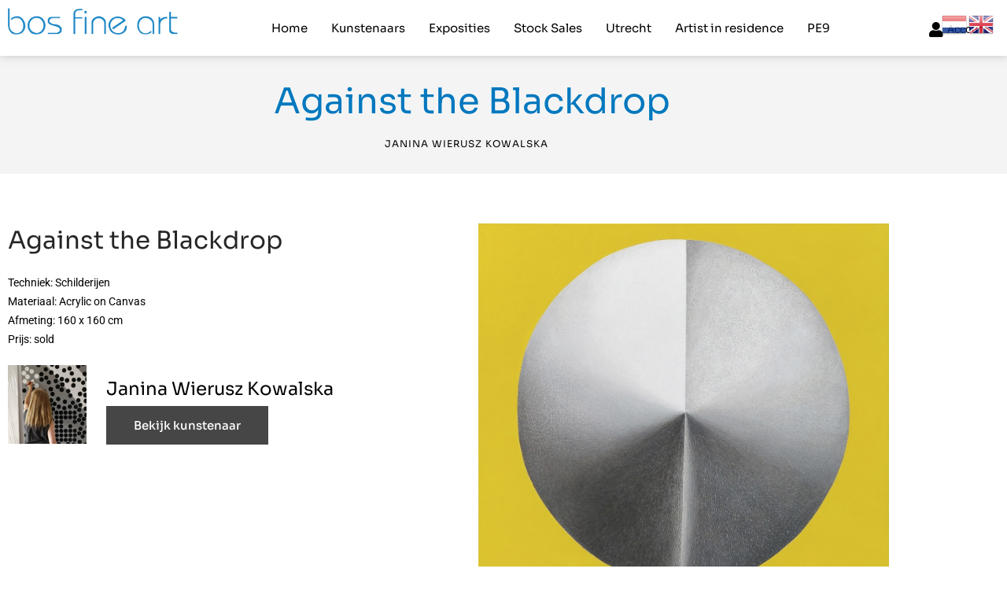

--- FILE ---
content_type: text/html; charset=UTF-8
request_url: https://bosfineart.com/kunst/25-4/
body_size: 19858
content:
<!doctype html>
<html lang="nl-NL" prefix="og: https://ogp.me/ns#">
<head>
	<meta charset="UTF-8">
	<meta name="viewport" content="width=device-width, initial-scale=1">
	<link rel="profile" href="https://gmpg.org/xfn/11">
	
<!-- Search Engine Optimization door Rank Math PRO - https://rankmath.com/ -->
<title>Against the Blackdrop - Bos Fine Art</title>
<meta name="robots" content="index, follow, max-snippet:-1, max-video-preview:-1, max-image-preview:large"/>
<link rel="canonical" href="https://bosfineart.com/kunst/25-4/" />
<meta property="og:locale" content="nl_NL" />
<meta property="og:type" content="article" />
<meta property="og:title" content="Against the Blackdrop - Bos Fine Art" />
<meta property="og:url" content="https://bosfineart.com/kunst/25-4/" />
<meta property="og:site_name" content="Bos Fine Art" />
<meta property="og:updated_time" content="2023-01-24T14:16:42+01:00" />
<meta name="twitter:card" content="summary_large_image" />
<meta name="twitter:title" content="Against the Blackdrop - Bos Fine Art" />
<!-- /Rank Math WordPress SEO plugin -->


<link rel="alternate" type="application/rss+xml" title="Bos Fine Art &raquo; feed" href="https://bosfineart.com/feed/" />
<link rel="alternate" type="application/rss+xml" title="Bos Fine Art &raquo; reacties feed" href="https://bosfineart.com/comments/feed/" />
<link rel="alternate" title="oEmbed (JSON)" type="application/json+oembed" href="https://bosfineart.com/wp-json/oembed/1.0/embed?url=https%3A%2F%2Fbosfineart.com%2Fkunst%2F25-4%2F" />
<link rel="alternate" title="oEmbed (XML)" type="text/xml+oembed" href="https://bosfineart.com/wp-json/oembed/1.0/embed?url=https%3A%2F%2Fbosfineart.com%2Fkunst%2F25-4%2F&#038;format=xml" />
<style id='wp-img-auto-sizes-contain-inline-css'>
img:is([sizes=auto i],[sizes^="auto," i]){contain-intrinsic-size:3000px 1500px}
/*# sourceURL=wp-img-auto-sizes-contain-inline-css */
</style>
<link rel='stylesheet' id='sina-morphing-anim-css' href='https://bosfineart.com/wp-content/plugins/dethemekit-for-elementor/includes/ext/sina/assets/css/sina-morphing.min.css?ver=2.1.10' media='all' />
<link rel='stylesheet' id='de-scroll-animation-css-css' href='https://bosfineart.com/wp-content/plugins/dethemekit-for-elementor/includes/ext/sina/assets/css/de-scroll-animation.css?ver=2.1.10' media='all' />
<link rel='stylesheet' id='de-reveal-animation-css-css' href='https://bosfineart.com/wp-content/plugins/dethemekit-for-elementor/includes/ext/sina/assets/css/de-reveal-animation.css?ver=2.1.10' media='all' />
<link rel='stylesheet' id='de-curtain-animation-revealer-css' href='https://bosfineart.com/wp-content/plugins/dethemekit-for-elementor/includes/ext/sina/assets/css/revealer.css?ver=2.1.10' media='all' />
<link rel='stylesheet' id='de-reveal-curtain-animation-css-css' href='https://bosfineart.com/wp-content/plugins/dethemekit-for-elementor/includes/ext/sina/assets/css/de-reveal-curtain-animation.css?ver=2.1.10' media='all' />
<link rel='stylesheet' id='de-reveal-letter-decolines-css-css' href='https://bosfineart.com/wp-content/plugins/dethemekit-for-elementor/includes/ext/sina/assets/css/letter/decolines.css?ver=2.1.10' media='all' />
<link rel='stylesheet' id='de-reveal-letter-normalize-css-css' href='https://bosfineart.com/wp-content/plugins/dethemekit-for-elementor/includes/ext/sina/assets/css/letter/normalize.css?ver=2.1.10' media='all' />
<link rel='stylesheet' id='de-reveal-letter-lettereffect-css-css' href='https://bosfineart.com/wp-content/plugins/dethemekit-for-elementor/includes/ext/sina/assets/css/letter/lettereffect.css?ver=2.1.10' media='all' />
<link rel='stylesheet' id='de-reveal-letter-pater-css-css' href='https://bosfineart.com/wp-content/plugins/dethemekit-for-elementor/includes/ext/sina/assets/css/letter/pater.css?ver=2.1.10' media='all' />
<link rel='stylesheet' id='de-staggering-animate-css' href='https://bosfineart.com/wp-content/plugins/dethemekit-for-elementor/includes/ext/sina/assets/css/de_staggering/animate.css?ver=2.1.10' media='all' />
<link rel='stylesheet' id='de-staggering-css-css' href='https://bosfineart.com/wp-content/plugins/dethemekit-for-elementor/includes/ext/sina/assets/css/de_staggering/de-staggering.css?ver=2.1.10' media='all' />
<style id='wp-emoji-styles-inline-css'>

	img.wp-smiley, img.emoji {
		display: inline !important;
		border: none !important;
		box-shadow: none !important;
		height: 1em !important;
		width: 1em !important;
		margin: 0 0.07em !important;
		vertical-align: -0.1em !important;
		background: none !important;
		padding: 0 !important;
	}
/*# sourceURL=wp-emoji-styles-inline-css */
</style>
<link rel='stylesheet' id='wp-block-library-css' href='https://bosfineart.com/wp-includes/css/dist/block-library/style.min.css?ver=6.9' media='all' />
<link rel='stylesheet' id='wpmf-gallery-popup-style-css' href='https://bosfineart.com/wp-content/plugins/wp-media-folder/assets/css/display-gallery/magnific-popup.css?ver=0.9.9' media='all' />
<link rel='stylesheet' id='wpmf-gallery-style-css' href='https://bosfineart.com/wp-content/plugins/wp-media-folder/assets/css/display-gallery/style-display-gallery.css?ver=6.1.9' media='all' />
<link rel='stylesheet' id='wpmf-slick-style-css' href='https://bosfineart.com/wp-content/plugins/wp-media-folder/assets/js/slick/slick.css?ver=6.1.9' media='all' />
<link rel='stylesheet' id='wpmf-slick-theme-style-css' href='https://bosfineart.com/wp-content/plugins/wp-media-folder/assets/js/slick/slick-theme.css?ver=6.1.9' media='all' />
<link rel='stylesheet' id='jet-engine-frontend-css' href='https://bosfineart.com/wp-content/plugins/jet-engine/assets/css/frontend.css?ver=3.8.3' media='all' />
<style id='global-styles-inline-css'>
:root{--wp--preset--aspect-ratio--square: 1;--wp--preset--aspect-ratio--4-3: 4/3;--wp--preset--aspect-ratio--3-4: 3/4;--wp--preset--aspect-ratio--3-2: 3/2;--wp--preset--aspect-ratio--2-3: 2/3;--wp--preset--aspect-ratio--16-9: 16/9;--wp--preset--aspect-ratio--9-16: 9/16;--wp--preset--color--black: #000000;--wp--preset--color--cyan-bluish-gray: #abb8c3;--wp--preset--color--white: #ffffff;--wp--preset--color--pale-pink: #f78da7;--wp--preset--color--vivid-red: #cf2e2e;--wp--preset--color--luminous-vivid-orange: #ff6900;--wp--preset--color--luminous-vivid-amber: #fcb900;--wp--preset--color--light-green-cyan: #7bdcb5;--wp--preset--color--vivid-green-cyan: #00d084;--wp--preset--color--pale-cyan-blue: #8ed1fc;--wp--preset--color--vivid-cyan-blue: #0693e3;--wp--preset--color--vivid-purple: #9b51e0;--wp--preset--gradient--vivid-cyan-blue-to-vivid-purple: linear-gradient(135deg,rgb(6,147,227) 0%,rgb(155,81,224) 100%);--wp--preset--gradient--light-green-cyan-to-vivid-green-cyan: linear-gradient(135deg,rgb(122,220,180) 0%,rgb(0,208,130) 100%);--wp--preset--gradient--luminous-vivid-amber-to-luminous-vivid-orange: linear-gradient(135deg,rgb(252,185,0) 0%,rgb(255,105,0) 100%);--wp--preset--gradient--luminous-vivid-orange-to-vivid-red: linear-gradient(135deg,rgb(255,105,0) 0%,rgb(207,46,46) 100%);--wp--preset--gradient--very-light-gray-to-cyan-bluish-gray: linear-gradient(135deg,rgb(238,238,238) 0%,rgb(169,184,195) 100%);--wp--preset--gradient--cool-to-warm-spectrum: linear-gradient(135deg,rgb(74,234,220) 0%,rgb(151,120,209) 20%,rgb(207,42,186) 40%,rgb(238,44,130) 60%,rgb(251,105,98) 80%,rgb(254,248,76) 100%);--wp--preset--gradient--blush-light-purple: linear-gradient(135deg,rgb(255,206,236) 0%,rgb(152,150,240) 100%);--wp--preset--gradient--blush-bordeaux: linear-gradient(135deg,rgb(254,205,165) 0%,rgb(254,45,45) 50%,rgb(107,0,62) 100%);--wp--preset--gradient--luminous-dusk: linear-gradient(135deg,rgb(255,203,112) 0%,rgb(199,81,192) 50%,rgb(65,88,208) 100%);--wp--preset--gradient--pale-ocean: linear-gradient(135deg,rgb(255,245,203) 0%,rgb(182,227,212) 50%,rgb(51,167,181) 100%);--wp--preset--gradient--electric-grass: linear-gradient(135deg,rgb(202,248,128) 0%,rgb(113,206,126) 100%);--wp--preset--gradient--midnight: linear-gradient(135deg,rgb(2,3,129) 0%,rgb(40,116,252) 100%);--wp--preset--font-size--small: 13px;--wp--preset--font-size--medium: 20px;--wp--preset--font-size--large: 36px;--wp--preset--font-size--x-large: 42px;--wp--preset--spacing--20: 0.44rem;--wp--preset--spacing--30: 0.67rem;--wp--preset--spacing--40: 1rem;--wp--preset--spacing--50: 1.5rem;--wp--preset--spacing--60: 2.25rem;--wp--preset--spacing--70: 3.38rem;--wp--preset--spacing--80: 5.06rem;--wp--preset--shadow--natural: 6px 6px 9px rgba(0, 0, 0, 0.2);--wp--preset--shadow--deep: 12px 12px 50px rgba(0, 0, 0, 0.4);--wp--preset--shadow--sharp: 6px 6px 0px rgba(0, 0, 0, 0.2);--wp--preset--shadow--outlined: 6px 6px 0px -3px rgb(255, 255, 255), 6px 6px rgb(0, 0, 0);--wp--preset--shadow--crisp: 6px 6px 0px rgb(0, 0, 0);}:root { --wp--style--global--content-size: 800px;--wp--style--global--wide-size: 1200px; }:where(body) { margin: 0; }.wp-site-blocks > .alignleft { float: left; margin-right: 2em; }.wp-site-blocks > .alignright { float: right; margin-left: 2em; }.wp-site-blocks > .aligncenter { justify-content: center; margin-left: auto; margin-right: auto; }:where(.wp-site-blocks) > * { margin-block-start: 24px; margin-block-end: 0; }:where(.wp-site-blocks) > :first-child { margin-block-start: 0; }:where(.wp-site-blocks) > :last-child { margin-block-end: 0; }:root { --wp--style--block-gap: 24px; }:root :where(.is-layout-flow) > :first-child{margin-block-start: 0;}:root :where(.is-layout-flow) > :last-child{margin-block-end: 0;}:root :where(.is-layout-flow) > *{margin-block-start: 24px;margin-block-end: 0;}:root :where(.is-layout-constrained) > :first-child{margin-block-start: 0;}:root :where(.is-layout-constrained) > :last-child{margin-block-end: 0;}:root :where(.is-layout-constrained) > *{margin-block-start: 24px;margin-block-end: 0;}:root :where(.is-layout-flex){gap: 24px;}:root :where(.is-layout-grid){gap: 24px;}.is-layout-flow > .alignleft{float: left;margin-inline-start: 0;margin-inline-end: 2em;}.is-layout-flow > .alignright{float: right;margin-inline-start: 2em;margin-inline-end: 0;}.is-layout-flow > .aligncenter{margin-left: auto !important;margin-right: auto !important;}.is-layout-constrained > .alignleft{float: left;margin-inline-start: 0;margin-inline-end: 2em;}.is-layout-constrained > .alignright{float: right;margin-inline-start: 2em;margin-inline-end: 0;}.is-layout-constrained > .aligncenter{margin-left: auto !important;margin-right: auto !important;}.is-layout-constrained > :where(:not(.alignleft):not(.alignright):not(.alignfull)){max-width: var(--wp--style--global--content-size);margin-left: auto !important;margin-right: auto !important;}.is-layout-constrained > .alignwide{max-width: var(--wp--style--global--wide-size);}body .is-layout-flex{display: flex;}.is-layout-flex{flex-wrap: wrap;align-items: center;}.is-layout-flex > :is(*, div){margin: 0;}body .is-layout-grid{display: grid;}.is-layout-grid > :is(*, div){margin: 0;}body{padding-top: 0px;padding-right: 0px;padding-bottom: 0px;padding-left: 0px;}a:where(:not(.wp-element-button)){text-decoration: underline;}:root :where(.wp-element-button, .wp-block-button__link){background-color: #32373c;border-width: 0;color: #fff;font-family: inherit;font-size: inherit;font-style: inherit;font-weight: inherit;letter-spacing: inherit;line-height: inherit;padding-top: calc(0.667em + 2px);padding-right: calc(1.333em + 2px);padding-bottom: calc(0.667em + 2px);padding-left: calc(1.333em + 2px);text-decoration: none;text-transform: inherit;}.has-black-color{color: var(--wp--preset--color--black) !important;}.has-cyan-bluish-gray-color{color: var(--wp--preset--color--cyan-bluish-gray) !important;}.has-white-color{color: var(--wp--preset--color--white) !important;}.has-pale-pink-color{color: var(--wp--preset--color--pale-pink) !important;}.has-vivid-red-color{color: var(--wp--preset--color--vivid-red) !important;}.has-luminous-vivid-orange-color{color: var(--wp--preset--color--luminous-vivid-orange) !important;}.has-luminous-vivid-amber-color{color: var(--wp--preset--color--luminous-vivid-amber) !important;}.has-light-green-cyan-color{color: var(--wp--preset--color--light-green-cyan) !important;}.has-vivid-green-cyan-color{color: var(--wp--preset--color--vivid-green-cyan) !important;}.has-pale-cyan-blue-color{color: var(--wp--preset--color--pale-cyan-blue) !important;}.has-vivid-cyan-blue-color{color: var(--wp--preset--color--vivid-cyan-blue) !important;}.has-vivid-purple-color{color: var(--wp--preset--color--vivid-purple) !important;}.has-black-background-color{background-color: var(--wp--preset--color--black) !important;}.has-cyan-bluish-gray-background-color{background-color: var(--wp--preset--color--cyan-bluish-gray) !important;}.has-white-background-color{background-color: var(--wp--preset--color--white) !important;}.has-pale-pink-background-color{background-color: var(--wp--preset--color--pale-pink) !important;}.has-vivid-red-background-color{background-color: var(--wp--preset--color--vivid-red) !important;}.has-luminous-vivid-orange-background-color{background-color: var(--wp--preset--color--luminous-vivid-orange) !important;}.has-luminous-vivid-amber-background-color{background-color: var(--wp--preset--color--luminous-vivid-amber) !important;}.has-light-green-cyan-background-color{background-color: var(--wp--preset--color--light-green-cyan) !important;}.has-vivid-green-cyan-background-color{background-color: var(--wp--preset--color--vivid-green-cyan) !important;}.has-pale-cyan-blue-background-color{background-color: var(--wp--preset--color--pale-cyan-blue) !important;}.has-vivid-cyan-blue-background-color{background-color: var(--wp--preset--color--vivid-cyan-blue) !important;}.has-vivid-purple-background-color{background-color: var(--wp--preset--color--vivid-purple) !important;}.has-black-border-color{border-color: var(--wp--preset--color--black) !important;}.has-cyan-bluish-gray-border-color{border-color: var(--wp--preset--color--cyan-bluish-gray) !important;}.has-white-border-color{border-color: var(--wp--preset--color--white) !important;}.has-pale-pink-border-color{border-color: var(--wp--preset--color--pale-pink) !important;}.has-vivid-red-border-color{border-color: var(--wp--preset--color--vivid-red) !important;}.has-luminous-vivid-orange-border-color{border-color: var(--wp--preset--color--luminous-vivid-orange) !important;}.has-luminous-vivid-amber-border-color{border-color: var(--wp--preset--color--luminous-vivid-amber) !important;}.has-light-green-cyan-border-color{border-color: var(--wp--preset--color--light-green-cyan) !important;}.has-vivid-green-cyan-border-color{border-color: var(--wp--preset--color--vivid-green-cyan) !important;}.has-pale-cyan-blue-border-color{border-color: var(--wp--preset--color--pale-cyan-blue) !important;}.has-vivid-cyan-blue-border-color{border-color: var(--wp--preset--color--vivid-cyan-blue) !important;}.has-vivid-purple-border-color{border-color: var(--wp--preset--color--vivid-purple) !important;}.has-vivid-cyan-blue-to-vivid-purple-gradient-background{background: var(--wp--preset--gradient--vivid-cyan-blue-to-vivid-purple) !important;}.has-light-green-cyan-to-vivid-green-cyan-gradient-background{background: var(--wp--preset--gradient--light-green-cyan-to-vivid-green-cyan) !important;}.has-luminous-vivid-amber-to-luminous-vivid-orange-gradient-background{background: var(--wp--preset--gradient--luminous-vivid-amber-to-luminous-vivid-orange) !important;}.has-luminous-vivid-orange-to-vivid-red-gradient-background{background: var(--wp--preset--gradient--luminous-vivid-orange-to-vivid-red) !important;}.has-very-light-gray-to-cyan-bluish-gray-gradient-background{background: var(--wp--preset--gradient--very-light-gray-to-cyan-bluish-gray) !important;}.has-cool-to-warm-spectrum-gradient-background{background: var(--wp--preset--gradient--cool-to-warm-spectrum) !important;}.has-blush-light-purple-gradient-background{background: var(--wp--preset--gradient--blush-light-purple) !important;}.has-blush-bordeaux-gradient-background{background: var(--wp--preset--gradient--blush-bordeaux) !important;}.has-luminous-dusk-gradient-background{background: var(--wp--preset--gradient--luminous-dusk) !important;}.has-pale-ocean-gradient-background{background: var(--wp--preset--gradient--pale-ocean) !important;}.has-electric-grass-gradient-background{background: var(--wp--preset--gradient--electric-grass) !important;}.has-midnight-gradient-background{background: var(--wp--preset--gradient--midnight) !important;}.has-small-font-size{font-size: var(--wp--preset--font-size--small) !important;}.has-medium-font-size{font-size: var(--wp--preset--font-size--medium) !important;}.has-large-font-size{font-size: var(--wp--preset--font-size--large) !important;}.has-x-large-font-size{font-size: var(--wp--preset--font-size--x-large) !important;}
:root :where(.wp-block-pullquote){font-size: 1.5em;line-height: 1.6;}
/*# sourceURL=global-styles-inline-css */
</style>
<link rel='stylesheet' id='hello-elementor-css' href='https://bosfineart.com/wp-content/themes/hello-elementor/assets/css/reset.css?ver=3.4.6' media='all' />
<link rel='stylesheet' id='hello-elementor-theme-style-css' href='https://bosfineart.com/wp-content/themes/hello-elementor/assets/css/theme.css?ver=3.4.6' media='all' />
<link rel='stylesheet' id='hello-elementor-header-footer-css' href='https://bosfineart.com/wp-content/themes/hello-elementor/assets/css/header-footer.css?ver=3.4.6' media='all' />
<link rel='stylesheet' id='font-awesome-css' href='https://bosfineart.com/wp-content/plugins/elementor/assets/lib/font-awesome/css/font-awesome.min.css?ver=4.7.0' media='all' />
<link rel='stylesheet' id='simple-line-icons-wl-css' href='https://bosfineart.com/wp-content/plugins/dethemekit-for-elementor/assets/css/simple-line-icons.css?ver=2.1.10' media='all' />
<link rel='stylesheet' id='htflexboxgrid-css' href='https://bosfineart.com/wp-content/plugins/dethemekit-for-elementor/assets/css/htflexboxgrid.css?ver=2.1.10' media='all' />
<link rel='stylesheet' id='slick-css' href='https://bosfineart.com/wp-content/plugins/dethemekit-for-elementor/assets/css/slick.css?ver=2.1.10' media='all' />
<link rel='stylesheet' id='dethemekit-widgets-css' href='https://bosfineart.com/wp-content/plugins/dethemekit-for-elementor/assets/css/dethemekit-widgets.css?ver=2.1.10' media='all' />
<style id='dethemekit-widgets-inline-css'>
.woocommerce #respond input#submit.alt, .woocommerce a.button.alt, .woocommerce button.button.alt, .woocommerce input.button.alt,.woocommerce #respond input#submit.alt:hover, .woocommerce a.button.alt:hover, .woocommerce button.button.alt:hover, .woocommerce input.button.alt:hover,.woocommerce a.button,.woocommerce a.button:hover,.woocommerce button.button,.woocommerce button.button:hover,.woocommerce a.remove:hover,.woocommerce a.button.wc-backward,.woocommerce a.button.wc-backward:hover{background-color:#54595F}.woocommerce #respond input#submit.alt, .woocommerce a.button.alt, .woocommerce button.button.alt, .woocommerce input.button.alt,.woocommerce #respond input#submit.alt:hover, .woocommerce a.button.alt:hover, .woocommerce button.button.alt:hover, .woocommerce input.button.alt:hover,.woocommerce a.button,.woocommerce a.button:hover,.woocommerce button.button,.woocommerce button.button:hover, .woocommerce a.button.wc-backward,.woocommerce button.button:disabled, .woocommerce button.button:disabled[disabled],.woocommerce .cart-collaterals .cart_totals .wc-proceed-to-checkout a.wc-forward{color:#6EC1E4}.woocommerce a.remove{color:#54595F !important}.woocommerce .woocommerce-cart-form a.button, .woocommerce .woocommerce-cart-form button.button[type="submit"], .woocommerce .cart-collaterals a.checkout-button, .woocommerce .return-to-shop a.button.wc-backward{border:1px  }.woocommerce-info,.woocommerce-message,.woocommerce-error{border-top-color:#6EC1E4}.woocommerce-info::before,.woocommerce-message::before,.woocommerce-error::before{color:#6EC1E4 !important}Opgeslagen kleur #5{color:#4054B2 !important}Opgeslagen kleur #7{color:#000 !important}Opgeslagen kleur #8{color:#FFF !important}Opgeslagen kleur #6{color:#23A455 !important}h1, h2, h3, h4, h5, h6{color:#54595F}body, a{color:#7A7A7A}
/*# sourceURL=dethemekit-widgets-inline-css */
</style>
<link rel='stylesheet' id='dethemekit-de-carousel-css' href='https://bosfineart.com/wp-content/plugins/dethemekit-for-elementor/assets/css/dethemekit-de-carousel.css?ver=2.1.10' media='all' />
<link rel='stylesheet' id='elementor-frontend-css' href='https://bosfineart.com/wp-content/plugins/elementor/assets/css/frontend.min.css?ver=3.34.2' media='all' />
<link rel='stylesheet' id='widget-image-css' href='https://bosfineart.com/wp-content/plugins/elementor/assets/css/widget-image.min.css?ver=3.34.2' media='all' />
<link rel='stylesheet' id='widget-icon-list-css' href='https://bosfineart.com/wp-content/plugins/elementor/assets/css/widget-icon-list.min.css?ver=3.34.2' media='all' />
<link rel='stylesheet' id='e-sticky-css' href='https://bosfineart.com/wp-content/plugins/elementor-pro/assets/css/modules/sticky.min.css?ver=3.34.2' media='all' />
<link rel='stylesheet' id='widget-heading-css' href='https://bosfineart.com/wp-content/plugins/elementor/assets/css/widget-heading.min.css?ver=3.34.2' media='all' />
<link rel='stylesheet' id='widget-form-css' href='https://bosfineart.com/wp-content/plugins/elementor-pro/assets/css/widget-form.min.css?ver=3.34.2' media='all' />
<link rel='stylesheet' id='widget-social-icons-css' href='https://bosfineart.com/wp-content/plugins/elementor/assets/css/widget-social-icons.min.css?ver=3.34.2' media='all' />
<link rel='stylesheet' id='e-apple-webkit-css' href='https://bosfineart.com/wp-content/plugins/elementor/assets/css/conditionals/apple-webkit.min.css?ver=3.34.2' media='all' />
<link rel='stylesheet' id='e-animation-fadeIn-css' href='https://bosfineart.com/wp-content/plugins/elementor/assets/lib/animations/styles/fadeIn.min.css?ver=3.34.2' media='all' />
<link rel='stylesheet' id='swiper-css' href='https://bosfineart.com/wp-content/plugins/elementor/assets/lib/swiper/v8/css/swiper.min.css?ver=8.4.5' media='all' />
<link rel='stylesheet' id='e-swiper-css' href='https://bosfineart.com/wp-content/plugins/elementor/assets/css/conditionals/e-swiper.min.css?ver=3.34.2' media='all' />
<link rel='stylesheet' id='e-animation-grow-css' href='https://bosfineart.com/wp-content/plugins/elementor/assets/lib/animations/styles/e-animation-grow.min.css?ver=3.34.2' media='all' />
<link rel='stylesheet' id='widget-author-box-css' href='https://bosfineart.com/wp-content/plugins/elementor-pro/assets/css/widget-author-box.min.css?ver=3.34.2' media='all' />
<link rel='stylesheet' id='widget-gallery-css' href='https://bosfineart.com/wp-content/plugins/elementor-pro/assets/css/widget-gallery.min.css?ver=3.34.2' media='all' />
<link rel='stylesheet' id='elementor-gallery-css' href='https://bosfineart.com/wp-content/plugins/elementor/assets/lib/e-gallery/css/e-gallery.min.css?ver=1.2.0' media='all' />
<link rel='stylesheet' id='e-transitions-css' href='https://bosfineart.com/wp-content/plugins/elementor-pro/assets/css/conditionals/transitions.min.css?ver=3.34.2' media='all' />
<link rel='stylesheet' id='elementor-icons-css' href='https://bosfineart.com/wp-content/plugins/elementor/assets/lib/eicons/css/elementor-icons.min.css?ver=5.46.0' media='all' />
<link rel='stylesheet' id='elementor-post-25049-css' href='https://bosfineart.com/wp-content/uploads/elementor/css/post-25049.css?ver=1769226743' media='all' />
<link rel='stylesheet' id='uael-frontend-css' href='https://bosfineart.com/wp-content/plugins/ultimate-elementor/assets/min-css/uael-frontend.min.css?ver=1.42.3' media='all' />
<link rel='stylesheet' id='uael-teammember-social-icons-css' href='https://bosfineart.com/wp-content/plugins/elementor/assets/css/widget-social-icons.min.css?ver=3.24.0' media='all' />
<link rel='stylesheet' id='uael-social-share-icons-brands-css' href='https://bosfineart.com/wp-content/plugins/elementor/assets/lib/font-awesome/css/brands.css?ver=5.15.3' media='all' />
<link rel='stylesheet' id='uael-social-share-icons-fontawesome-css' href='https://bosfineart.com/wp-content/plugins/elementor/assets/lib/font-awesome/css/fontawesome.css?ver=5.15.3' media='all' />
<link rel='stylesheet' id='uael-nav-menu-icons-css' href='https://bosfineart.com/wp-content/plugins/elementor/assets/lib/font-awesome/css/solid.css?ver=5.15.3' media='all' />
<link rel='stylesheet' id='de-sticky-frontend-css' href='https://bosfineart.com/wp-content/plugins/dethemekit-for-elementor/assets/css/de-sticky-frontend.css?ver=2.1.10' media='all' />
<link rel='stylesheet' id='de-product-display-css' href='https://bosfineart.com/wp-content/plugins/dethemekit-for-elementor/assets/css/de-product-display.css?ver=2.1.10' media='all' />
<link rel='stylesheet' id='font-awesome-5-all-css' href='https://bosfineart.com/wp-content/plugins/elementor/assets/lib/font-awesome/css/all.min.css?ver=2.1.10' media='all' />
<link rel='stylesheet' id='font-awesome-4-shim-css' href='https://bosfineart.com/wp-content/plugins/elementor/assets/lib/font-awesome/css/v4-shims.min.css?ver=3.34.2' media='all' />
<link rel='stylesheet' id='she-header-style-css' href='https://bosfineart.com/wp-content/plugins/sticky-header-effects-for-elementor/assets/css/she-header-style.css?ver=2.1.6' media='all' />
<link rel='stylesheet' id='elementor-post-25186-css' href='https://bosfineart.com/wp-content/uploads/elementor/css/post-25186.css?ver=1769226743' media='all' />
<link rel='stylesheet' id='elementor-post-25251-css' href='https://bosfineart.com/wp-content/uploads/elementor/css/post-25251.css?ver=1769226743' media='all' />
<link rel='stylesheet' id='elementor-post-25299-css' href='https://bosfineart.com/wp-content/uploads/elementor/css/post-25299.css?ver=1769226743' media='all' />
<link rel='stylesheet' id='ekit-widget-styles-css' href='https://bosfineart.com/wp-content/plugins/elementskit-lite/widgets/init/assets/css/widget-styles.css?ver=3.7.8' media='all' />
<link rel='stylesheet' id='ekit-responsive-css' href='https://bosfineart.com/wp-content/plugins/elementskit-lite/widgets/init/assets/css/responsive.css?ver=3.7.8' media='all' />
<link rel='stylesheet' id='ecs-styles-css' href='https://bosfineart.com/wp-content/plugins/dethemekit-for-elementor/assets/css/de_loop/ecs-style.css?ver=2.1.10' media='all' />
<link rel='stylesheet' id='elementor-gf-local-sora-css' href='https://bosfineart.com/wp-content/uploads/elementor/google-fonts/css/sora.css?ver=1742240384' media='all' />
<link rel='stylesheet' id='elementor-gf-local-roboto-css' href='https://bosfineart.com/wp-content/uploads/elementor/google-fonts/css/roboto.css?ver=1742240392' media='all' />
<link rel='stylesheet' id='elementor-gf-local-opensans-css' href='https://bosfineart.com/wp-content/uploads/elementor/google-fonts/css/opensans.css?ver=1742240397' media='all' />
<link rel='stylesheet' id='elementor-icons-shared-0-css' href='https://bosfineart.com/wp-content/plugins/elementor/assets/lib/font-awesome/css/fontawesome.min.css?ver=5.15.3' media='all' />
<link rel='stylesheet' id='elementor-icons-fa-solid-css' href='https://bosfineart.com/wp-content/plugins/elementor/assets/lib/font-awesome/css/solid.min.css?ver=5.15.3' media='all' />
<link rel='stylesheet' id='elementor-icons-fa-regular-css' href='https://bosfineart.com/wp-content/plugins/elementor/assets/lib/font-awesome/css/regular.min.css?ver=5.15.3' media='all' />
<link rel='stylesheet' id='elementor-icons-fa-brands-css' href='https://bosfineart.com/wp-content/plugins/elementor/assets/lib/font-awesome/css/brands.min.css?ver=5.15.3' media='all' />
<script src="https://bosfineart.com/wp-content/plugins/dethemekit-for-elementor/assets/js/jquery-1.12.4-wp.js?ver=6.9" id="jquery-js"></script>
<script src="https://bosfineart.com/wp-content/plugins/dethemekit-for-elementor/assets/js/jquery-migrate-1.4.1-wp.js?ver=6.9" id="jquery-migrate-js"></script>
<script src="https://bosfineart.com/wp-content/plugins/elementor/assets/lib/font-awesome/js/v4-shims.min.js?ver=3.34.2" id="font-awesome-4-shim-js"></script>
<script src="https://bosfineart.com/wp-content/plugins/sticky-header-effects-for-elementor/assets/js/she-header.js?ver=2.1.6" id="she-header-js"></script>
<script id="dtk_ajax_load-js-extra">
var ecs_ajax_params = {"ajaxurl":"https://bosfineart.com/wp-admin/admin-ajax.php","posts":"{\"page\":0,\"kunst\":\"25-4\",\"post_type\":\"kunst\",\"name\":\"25-4\",\"error\":\"\",\"m\":\"\",\"p\":0,\"post_parent\":\"\",\"subpost\":\"\",\"subpost_id\":\"\",\"attachment\":\"\",\"attachment_id\":0,\"pagename\":\"\",\"page_id\":0,\"second\":\"\",\"minute\":\"\",\"hour\":\"\",\"day\":0,\"monthnum\":0,\"year\":0,\"w\":0,\"category_name\":\"\",\"tag\":\"\",\"cat\":\"\",\"tag_id\":\"\",\"author\":\"\",\"author_name\":\"\",\"feed\":\"\",\"tb\":\"\",\"paged\":0,\"meta_key\":\"\",\"meta_value\":\"\",\"preview\":\"\",\"s\":\"\",\"sentence\":\"\",\"title\":\"\",\"fields\":\"all\",\"menu_order\":\"\",\"embed\":\"\",\"category__in\":[],\"category__not_in\":[],\"category__and\":[],\"post__in\":[],\"post__not_in\":[],\"post_name__in\":[],\"tag__in\":[],\"tag__not_in\":[],\"tag__and\":[],\"tag_slug__in\":[],\"tag_slug__and\":[],\"post_parent__in\":[],\"post_parent__not_in\":[],\"author__in\":[],\"author__not_in\":[],\"search_columns\":[],\"ignore_sticky_posts\":false,\"suppress_filters\":false,\"cache_results\":true,\"update_post_term_cache\":true,\"update_menu_item_cache\":false,\"lazy_load_term_meta\":true,\"update_post_meta_cache\":true,\"posts_per_page\":10,\"nopaging\":false,\"comments_per_page\":\"50\",\"no_found_rows\":false,\"order\":\"DESC\"}"};
//# sourceURL=dtk_ajax_load-js-extra
</script>
<script src="https://bosfineart.com/wp-content/plugins/dethemekit-for-elementor/assets/js/de_loop/ecs_ajax_pagination.js?ver=2.1.10" id="dtk_ajax_load-js"></script>
<script src="https://bosfineart.com/wp-content/plugins/dethemekit-for-elementor/assets/js/de_loop/ecs.js?ver=2.1.10" id="ecs-script-js"></script>
<link rel="https://api.w.org/" href="https://bosfineart.com/wp-json/" /><link rel="alternate" title="JSON" type="application/json" href="https://bosfineart.com/wp-json/wp/v2/kunst/27349" /><link rel="EditURI" type="application/rsd+xml" title="RSD" href="https://bosfineart.com/xmlrpc.php?rsd" />
<meta name="generator" content="WordPress 6.9" />
<link rel='shortlink' href='https://bosfineart.com/?p=27349' />
<!-- Google Tag Manager -->
<script>(function(w,d,s,l,i){w[l]=w[l]||[];w[l].push({'gtm.start':
new Date().getTime(),event:'gtm.js'});var f=d.getElementsByTagName(s)[0],
j=d.createElement(s),dl=l!='dataLayer'?'&l='+l:'';j.async=true;j.src=
'https://www.googletagmanager.com/gtm.js?id='+i+dl;f.parentNode.insertBefore(j,f);
})(window,document,'script','dataLayer','GTM-MZ33HH4');</script>
<!-- End Google Tag Manager --><meta name="generator" content="Elementor 3.34.2; features: additional_custom_breakpoints; settings: css_print_method-external, google_font-enabled, font_display-auto">
			<style>
				.e-con.e-parent:nth-of-type(n+4):not(.e-lazyloaded):not(.e-no-lazyload),
				.e-con.e-parent:nth-of-type(n+4):not(.e-lazyloaded):not(.e-no-lazyload) * {
					background-image: none !important;
				}
				@media screen and (max-height: 1024px) {
					.e-con.e-parent:nth-of-type(n+3):not(.e-lazyloaded):not(.e-no-lazyload),
					.e-con.e-parent:nth-of-type(n+3):not(.e-lazyloaded):not(.e-no-lazyload) * {
						background-image: none !important;
					}
				}
				@media screen and (max-height: 640px) {
					.e-con.e-parent:nth-of-type(n+2):not(.e-lazyloaded):not(.e-no-lazyload),
					.e-con.e-parent:nth-of-type(n+2):not(.e-lazyloaded):not(.e-no-lazyload) * {
						background-image: none !important;
					}
				}
			</style>
			<link rel="icon" href="https://bosfineart.com/wp-content/uploads/2023/01/favicon.jpg" sizes="32x32" />
<link rel="icon" href="https://bosfineart.com/wp-content/uploads/2023/01/favicon.jpg" sizes="192x192" />
<link rel="apple-touch-icon" href="https://bosfineart.com/wp-content/uploads/2023/01/favicon.jpg" />
<meta name="msapplication-TileImage" content="https://bosfineart.com/wp-content/uploads/2023/01/favicon.jpg" />
		<style id="wp-custom-css">
			span.jet-form__label-text {
    color: black;
    font-size: 16px;
}
button.jet-form__submit.submit-type-ajax {
    background-color: black;
}
.elementor-kit-25049 {
    --e-global-color-primary: #262626;
    --e-global-color-secondary: #C3AF90;
    --e-global-color-text: #7A7A7A;
    --e-global-color-accent: #ffffff;

}

.elementor-kit-25049 a {
    color: #000000;
}

div#mceu_26-0 {
    display: none;
}
div#mceu_26-1 {
    display: none;
}
.mce-divider {
    display: none;
}
.mce-path, .mce-path .mce-divider, .mce-path-item {
    display: none;
}
}
div#mceu_26-2 {
    display: none;
}
}
div#mceu_26-3 {
    display: none;
}

div#gtranslate_wrapper {
    RIGHT: 1% !IMPORTANT;
    TOP: 1PX !IMPORTANT;
}
.titel {
line-height: 2.5ex;
height: 7.5ex; /* 2.5ex for each visible line */
 
}		</style>
		<meta name="generator" content="WP Rocket 3.20.3" data-wpr-features="wpr_preload_links wpr_desktop" /></head>
<body data-rsssl=1 class="wp-singular kunst-template-default single single-kunst postid-27349 wp-embed-responsive wp-theme-hello-elementor hello-elementor-default elementor-default elementor-kit-25049 elementor-page-25299">

<!-- Google Tag Manager (noscript) -->
<noscript><iframe src="https://www.googletagmanager.com/ns.html?id=GTM-MZ33HH4"
height="0" width="0" style="display:none;visibility:hidden"></iframe></noscript>
<!-- End Google Tag Manager (noscript) -->
<a class="skip-link screen-reader-text" href="#content">Ga naar de inhoud</a>

		<header data-rocket-location-hash="f51506b2cf2311f8c48149c3e7cb1fc2" data-elementor-type="header" data-elementor-id="25186" class="elementor elementor-25186 elementor-location-header" data-elementor-post-type="elementor_library">
					<section class="elementor-section elementor-top-section elementor-element elementor-element-2d83bd76 elementor-section-full_width elementor-section-height-default elementor-section-height-default" data-id="2d83bd76" data-element_type="section" data-settings="{&quot;sticky&quot;:&quot;top&quot;,&quot;background_background&quot;:&quot;classic&quot;,&quot;sticky_on&quot;:[&quot;desktop&quot;,&quot;tablet&quot;,&quot;mobile&quot;],&quot;sticky_offset&quot;:0,&quot;sticky_effects_offset&quot;:0,&quot;sticky_anchor_link_offset&quot;:0}">
						<div data-rocket-location-hash="82f6c6a00e9a86a2eaa3cc6e8d136714" class="elementor-container elementor-column-gap-default">
					<div class="elementor-column elementor-col-33 elementor-top-column elementor-element elementor-element-41d44af" data-id="41d44af" data-element_type="column">
			<div class="elementor-widget-wrap elementor-element-populated">
						<div class="elementor-element elementor-element-1581cdff de_scroll_animation_no elementor-widget elementor-widget-image" data-id="1581cdff" data-element_type="widget" data-widget_type="image.default">
				<div class="elementor-widget-container">
															<img width="290" height="46" src="https://bosfineart.com/wp-content/uploads/2022/08/logo.png" class="attachment-large size-large wp-image-25154" alt="" />															</div>
				</div>
					</div>
		</div>
				<div class="elementor-column elementor-col-33 elementor-top-column elementor-element elementor-element-51e1276c" data-id="51e1276c" data-element_type="column">
			<div class="elementor-widget-wrap elementor-element-populated">
						<div class="elementor-element elementor-element-73b9f77f uael-nav-menu__align-center uael-submenu-open-hover uael-submenu-icon-arrow uael-submenu-animation-none uael-link-redirect-child uael-nav-menu__breakpoint-tablet uael-nav-menu-toggle-label-no de_scroll_animation_no elementor-widget elementor-widget-uael-nav-menu" data-id="73b9f77f" data-element_type="widget" data-settings="{&quot;display_condition_enable&quot;:&quot;yes&quot;,&quot;distance_from_menu&quot;:{&quot;unit&quot;:&quot;px&quot;,&quot;size&quot;:&quot;&quot;,&quot;sizes&quot;:[]},&quot;distance_from_menu_tablet&quot;:{&quot;unit&quot;:&quot;px&quot;,&quot;size&quot;:&quot;&quot;,&quot;sizes&quot;:[]},&quot;distance_from_menu_mobile&quot;:{&quot;unit&quot;:&quot;px&quot;,&quot;size&quot;:&quot;&quot;,&quot;sizes&quot;:[]}}" data-widget_type="uael-nav-menu.default">
				<div class="elementor-widget-container">
							<div class="uael-nav-menu uael-layout-horizontal uael-nav-menu-layout uael-pointer__none" data-layout="horizontal">
				<div role="button" class="uael-nav-menu__toggle elementor-clickable">
					<span class="screen-reader-text">Main Menu</span>
					<div class="uael-nav-menu-icon">
						<i aria-hidden="true" class="fas fa-align-justify"></i>					</div>
									</div>
							<nav class="uael-nav-menu__layout-horizontal uael-nav-menu__submenu-arrow" data-toggle-icon="&lt;i aria-hidden=&quot;true&quot; class=&quot;fas fa-align-justify&quot;&gt;&lt;/i&gt;" data-close-icon="&lt;i aria-hidden=&quot;true&quot; class=&quot;far fa-window-close&quot;&gt;&lt;/i&gt;" data-full-width="yes"><ul id="menu-1-73b9f77f" class="uael-nav-menu"><li id="menu-item-24734" class="menu-item menu-item-type-post_type menu-item-object-page menu-item-home parent uael-creative-menu"><a href="https://bosfineart.com/" class = "uael-menu-item">Home</a></li>
<li id="menu-item-25402" class="menu-item menu-item-type-post_type menu-item-object-page parent uael-creative-menu"><a href="https://bosfineart.com/kunstenaars/" class = "uael-menu-item">Kunstenaars</a></li>
<li id="menu-item-25580" class="menu-item menu-item-type-post_type menu-item-object-page parent uael-creative-menu"><a href="https://bosfineart.com/exposities/" class = "uael-menu-item">Exposities</a></li>
<li id="menu-item-25495" class="menu-item menu-item-type-post_type menu-item-object-page parent uael-creative-menu"><a href="https://bosfineart.com/stock-sales/" class = "uael-menu-item">Stock Sales</a></li>
<li id="menu-item-25292" class="menu-item menu-item-type-post_type menu-item-object-page parent uael-creative-menu"><a href="https://bosfineart.com/utrecht/" class = "uael-menu-item">Utrecht</a></li>
<li id="menu-item-25595" class="menu-item menu-item-type-post_type menu-item-object-page parent uael-creative-menu"><a href="https://bosfineart.com/artist-in-residence/" class = "uael-menu-item">Artist in residence</a></li>
<li id="menu-item-25588" class="menu-item menu-item-type-post_type menu-item-object-page parent uael-creative-menu"><a href="https://bosfineart.com/post-erasmuslaan-5/" class = "uael-menu-item">PE9</a></li>
</ul></nav>
					</div>
							</div>
				</div>
					</div>
		</div>
				<div class="elementor-column elementor-col-33 elementor-top-column elementor-element elementor-element-6efeeb30" data-id="6efeeb30" data-element_type="column">
			<div class="elementor-widget-wrap elementor-element-populated">
						<div class="elementor-element elementor-element-742c44d3 elementor-icon-list--layout-inline elementor-align-end elementor-widget__width-auto elementor-list-item-link-full_width de_scroll_animation_no elementor-widget elementor-widget-icon-list" data-id="742c44d3" data-element_type="widget" data-widget_type="icon-list.default">
				<div class="elementor-widget-container">
							<ul class="elementor-icon-list-items elementor-inline-items">
							<li class="elementor-icon-list-item elementor-inline-item">
											<a href="#elementor-action%3Aaction%3Dpopup%3Aopen%26settings%3DeyJpZCI6IjI1NjY3IiwidG9nZ2xlIjpmYWxzZX0%3D">

												<span class="elementor-icon-list-icon">
							<i aria-hidden="true" class="fas fa-user"></i>						</span>
										<span class="elementor-icon-list-text">Account</span>
											</a>
									</li>
						</ul>
						</div>
				</div>
					</div>
		</div>
					</div>
		</section>
				</header>
				<div data-rocket-location-hash="51173ee11da6e8b4f1f235bf20b7f2c3" data-elementor-type="single-post" data-elementor-id="25299" class="elementor elementor-25299 elementor-location-single post-27349 kunst type-kunst status-publish hentry" data-elementor-post-type="elementor_library">
					<section class="elementor-section elementor-top-section elementor-element elementor-element-57349248 elementor-section-height-min-height elementor-section-boxed elementor-section-height-default elementor-section-items-middle" data-id="57349248" data-element_type="section" data-settings="{&quot;background_background&quot;:&quot;classic&quot;}">
							<div data-rocket-location-hash="d6ffef6da7b7986c03fc999cc8f85cb1" class="elementor-background-overlay"></div>
							<div data-rocket-location-hash="d980f33cebda42b9db2d1a70c42a55aa" class="elementor-container elementor-column-gap-default">
					<div class="elementor-column elementor-col-100 elementor-top-column elementor-element elementor-element-1482c937" data-id="1482c937" data-element_type="column">
			<div class="elementor-widget-wrap elementor-element-populated">
						<div class="elementor-element elementor-element-6fcf8764 de_scroll_animation_no elementor-invisible elementor-widget elementor-widget-heading" data-id="6fcf8764" data-element_type="widget" data-settings="{&quot;_animation&quot;:&quot;fadeIn&quot;}" data-widget_type="heading.default">
				<div class="elementor-widget-container">
					<h2 class="elementor-heading-title elementor-size-default">Against the Blackdrop</h2>				</div>
				</div>
				<div class="elementor-element elementor-element-2ca5a69f elementor-icon-list--layout-inline elementor-align-center elementor-list-item-link-full_width de_scroll_animation_no elementor-invisible elementor-widget elementor-widget-icon-list" data-id="2ca5a69f" data-element_type="widget" data-settings="{&quot;_animation&quot;:&quot;fadeIn&quot;,&quot;_animation_delay&quot;:200}" data-widget_type="icon-list.default">
				<div class="elementor-widget-container">
							<ul class="elementor-icon-list-items elementor-inline-items">
							<li class="elementor-icon-list-item elementor-inline-item">
										<span class="elementor-icon-list-text">Janina Wierusz Kowalska</span>
									</li>
						</ul>
						</div>
				</div>
					</div>
		</div>
					</div>
		</section>
				<section data-rocket-location-hash="fdbede1d4869b598f36bf78aa91620e8" class="elementor-section elementor-top-section elementor-element elementor-element-da68b67 elementor-section-boxed elementor-section-height-default elementor-section-height-default" data-id="da68b67" data-element_type="section">
						<div data-rocket-location-hash="97c4beeda535457bbe628aa457eec642" class="elementor-container elementor-column-gap-default">
					<div class="elementor-column elementor-col-100 elementor-top-column elementor-element elementor-element-93e3740" data-id="93e3740" data-element_type="column">
			<div class="elementor-widget-wrap elementor-element-populated">
						<div class="elementor-element elementor-element-5986cfe elementor-hidden-desktop elementor-hidden-tablet elementor-hidden-mobile de_scroll_animation_no elementor-widget elementor-widget-shortcode" data-id="5986cfe" data-element_type="widget" data-widget_type="shortcode.default">
				<div class="elementor-widget-container">
							<div class="elementor-shortcode">[bws_pdfprint display='pdf']</div>
						</div>
				</div>
					</div>
		</div>
					</div>
		</section>
				<section data-rocket-location-hash="78ed219b1275d5a7c1d68a37ac2c8217" class="elementor-section elementor-top-section elementor-element elementor-element-47984be print elementor-section-boxed elementor-section-height-default elementor-section-height-default" data-id="47984be" data-element_type="section" id="2255">
						<div data-rocket-location-hash="1e476ed8521e5a63ab5ef03e120f49ec" class="elementor-container elementor-column-gap-default">
					<div class="elementor-column elementor-col-50 elementor-top-column elementor-element elementor-element-85ab763" data-id="85ab763" data-element_type="column">
			<div class="elementor-widget-wrap elementor-element-populated">
						<div class="elementor-element elementor-element-cf002fe de_scroll_animation_no elementor-widget elementor-widget-heading" data-id="cf002fe" data-element_type="widget" data-widget_type="heading.default">
				<div class="elementor-widget-container">
					<h2 class="elementor-heading-title elementor-size-default">Against the Blackdrop</h2>				</div>
				</div>
				<div class="elementor-element elementor-element-837b427 de_scroll_animation_no de_scroll_animation_preview_yes de_scroll_translateX_popover_unchecked de_scroll_translateX_distance_500 de_scroll_translateY_popover_unchecked de_scroll_translateY_distance_500 de_scroll_rotate_popover_unchecked de_scroll_rotate_distance_90 de_scroll_scale_popover_unchecked de_scroll_scale_distance_1.5 de_scroll_skew_popover_unchecked de_scroll_skew_distance_180 de_scroll_finish_animate_100 de_scroll_animation_on_desktop_yes de_scroll_animation_on_tablet_no de_scroll_animation_on_mobile_no de_reveal_animation_type_default de_reveal_animation_style_fu de_reveal_curtain_direction_lr de_reveal_curtain_delay_0 de_reveal_letter_effects_fx1 de_reveal_letter_initial_state_hidden de_reveal_easing_linear de_reveal_default_rotation_0 de_reveal_default_scale_1 de_reveal_distance_200 de_reveal_default_delay_0 de_reveal_duration_1000 de_reveal_direction_normal de_reveal_loop_custom de_reveal_custom_loop_1 de_reveal_start_0.5 de_reveal_animate_in_viewport_runonce de_reveal_on_desktop_yes de_reveal_on_tablet_yes de_reveal_on_mobile_yes de_staggering_child_initial_state_inherited de_staggering_animation_mousehover_inherited de_staggering_animation_mouseout_inherited elementor-widget elementor-widget-jet-listing-dynamic-field" data-id="837b427" data-element_type="widget" data-widget_type="jet-listing-dynamic-field.default">
				<div class="elementor-widget-container">
					<div class="jet-listing jet-listing-dynamic-field display-inline"><div class="jet-listing-dynamic-field__inline-wrap"><div class="jet-listing-dynamic-field__content" >Techniek: Schilderijen</div></div></div>				</div>
				</div>
				<div class="elementor-element elementor-element-a3c6212 de_scroll_animation_no de_scroll_animation_preview_yes de_scroll_translateX_popover_unchecked de_scroll_translateX_distance_500 de_scroll_translateY_popover_unchecked de_scroll_translateY_distance_500 de_scroll_rotate_popover_unchecked de_scroll_rotate_distance_90 de_scroll_scale_popover_unchecked de_scroll_scale_distance_1.5 de_scroll_skew_popover_unchecked de_scroll_skew_distance_180 de_scroll_finish_animate_100 de_scroll_animation_on_desktop_yes de_scroll_animation_on_tablet_no de_scroll_animation_on_mobile_no de_reveal_animation_type_default de_reveal_animation_style_fu de_reveal_curtain_direction_lr de_reveal_curtain_delay_0 de_reveal_letter_effects_fx1 de_reveal_letter_initial_state_hidden de_reveal_easing_linear de_reveal_default_rotation_0 de_reveal_default_scale_1 de_reveal_distance_200 de_reveal_default_delay_0 de_reveal_duration_1000 de_reveal_direction_normal de_reveal_loop_custom de_reveal_custom_loop_1 de_reveal_start_0.5 de_reveal_animate_in_viewport_runonce de_reveal_on_desktop_yes de_reveal_on_tablet_yes de_reveal_on_mobile_yes de_staggering_child_initial_state_inherited de_staggering_animation_mousehover_inherited de_staggering_animation_mouseout_inherited elementor-widget elementor-widget-jet-listing-dynamic-field" data-id="a3c6212" data-element_type="widget" data-widget_type="jet-listing-dynamic-field.default">
				<div class="elementor-widget-container">
					<div class="jet-listing jet-listing-dynamic-field display-inline"><div class="jet-listing-dynamic-field__inline-wrap"><div class="jet-listing-dynamic-field__content" >Materiaal: Acrylic on Canvas</div></div></div>				</div>
				</div>
				<div class="elementor-element elementor-element-c24b4b4 de_scroll_animation_no de_scroll_animation_preview_yes de_scroll_translateX_popover_unchecked de_scroll_translateX_distance_500 de_scroll_translateY_popover_unchecked de_scroll_translateY_distance_500 de_scroll_rotate_popover_unchecked de_scroll_rotate_distance_90 de_scroll_scale_popover_unchecked de_scroll_scale_distance_1.5 de_scroll_skew_popover_unchecked de_scroll_skew_distance_180 de_scroll_finish_animate_100 de_scroll_animation_on_desktop_yes de_scroll_animation_on_tablet_no de_scroll_animation_on_mobile_no de_reveal_animation_type_default de_reveal_animation_style_fu de_reveal_curtain_direction_lr de_reveal_curtain_delay_0 de_reveal_letter_effects_fx1 de_reveal_letter_initial_state_hidden de_reveal_easing_linear de_reveal_default_rotation_0 de_reveal_default_scale_1 de_reveal_distance_200 de_reveal_default_delay_0 de_reveal_duration_1000 de_reveal_direction_normal de_reveal_loop_custom de_reveal_custom_loop_1 de_reveal_start_0.5 de_reveal_animate_in_viewport_runonce de_reveal_on_desktop_yes de_reveal_on_tablet_yes de_reveal_on_mobile_yes de_staggering_child_initial_state_inherited de_staggering_animation_mousehover_inherited de_staggering_animation_mouseout_inherited elementor-widget elementor-widget-jet-listing-dynamic-field" data-id="c24b4b4" data-element_type="widget" data-widget_type="jet-listing-dynamic-field.default">
				<div class="elementor-widget-container">
					<div class="jet-listing jet-listing-dynamic-field display-inline"><div class="jet-listing-dynamic-field__inline-wrap"><div class="jet-listing-dynamic-field__content" >Afmeting: 160 x 160 cm</div></div></div>				</div>
				</div>
				<div class="elementor-element elementor-element-8a7d1b9 de_scroll_animation_no de_scroll_animation_preview_yes de_scroll_translateX_popover_unchecked de_scroll_translateX_distance_500 de_scroll_translateY_popover_unchecked de_scroll_translateY_distance_500 de_scroll_rotate_popover_unchecked de_scroll_rotate_distance_90 de_scroll_scale_popover_unchecked de_scroll_scale_distance_1.5 de_scroll_skew_popover_unchecked de_scroll_skew_distance_180 de_scroll_finish_animate_100 de_scroll_animation_on_desktop_yes de_scroll_animation_on_tablet_no de_scroll_animation_on_mobile_no de_reveal_animation_type_default de_reveal_animation_style_fu de_reveal_curtain_direction_lr de_reveal_curtain_delay_0 de_reveal_letter_effects_fx1 de_reveal_letter_initial_state_hidden de_reveal_easing_linear de_reveal_default_rotation_0 de_reveal_default_scale_1 de_reveal_distance_200 de_reveal_default_delay_0 de_reveal_duration_1000 de_reveal_direction_normal de_reveal_loop_custom de_reveal_custom_loop_1 de_reveal_start_0.5 de_reveal_animate_in_viewport_runonce de_reveal_on_desktop_yes de_reveal_on_tablet_yes de_reveal_on_mobile_yes de_staggering_child_initial_state_inherited de_staggering_animation_mousehover_inherited de_staggering_animation_mouseout_inherited elementor-widget elementor-widget-jet-listing-dynamic-field" data-id="8a7d1b9" data-element_type="widget" data-widget_type="jet-listing-dynamic-field.default">
				<div class="elementor-widget-container">
					<div class="jet-listing jet-listing-dynamic-field display-inline"><div class="jet-listing-dynamic-field__inline-wrap"><div class="jet-listing-dynamic-field__content" >Prijs:  sold</div></div></div>				</div>
				</div>
				<div class="elementor-element elementor-element-fe21510 de_scroll_animation_no elementor-widget elementor-widget-author-box" data-id="fe21510" data-element_type="widget" data-widget_type="author-box.default">
				<div class="elementor-widget-container">
							<div class="elementor-author-box">
							<div  class="elementor-author-box__avatar">
					<img src="https://bosfineart.com/wp-content/uploads/jet-engine-forms/113/2023/01/avatar768_6da309ac4b30b83f2d69ac6c77f3dceb.png" alt="Foto van Janina Wierusz Kowalska" loading="lazy">
				</div>
			
			<div class="elementor-author-box__text">
									<div >
						<h4 class="elementor-author-box__name">
							Janina Wierusz Kowalska						</h4>
					</div>
				
				
									<a class="elementor-author-box__button elementor-button elementor-size-xs elementor-animation-grow" href="https://bosfineart.com/author/janina-wierusz-kowalska/">
						Bekijk kunstenaar					</a>
							</div>
		</div>
						</div>
				</div>
					</div>
		</div>
				<div class="elementor-column elementor-col-50 elementor-top-column elementor-element elementor-element-4a4eca9" data-id="4a4eca9" data-element_type="column">
			<div class="elementor-widget-wrap elementor-element-populated">
						<div class="elementor-element elementor-element-96c0097 de_scroll_animation_no elementor-widget elementor-widget-image" data-id="96c0097" data-element_type="widget" data-widget_type="image.default">
				<div class="elementor-widget-container">
																<a href="https://bosfineart.com/wp-content/uploads/jet-engine-forms/55/2023/01/25.jpg" data-elementor-open-lightbox="yes" data-elementor-lightbox-title="25" data-e-action-hash="#elementor-action%3Aaction%3Dlightbox%26settings%3DeyJpZCI6IjI3MzQ4IiwidXJsIjoiaHR0cHM6XC9cL2Jvc2ZpbmVhcnQuY29tXC93cC1jb250ZW50XC91cGxvYWRzXC9qZXQtZW5naW5lLWZvcm1zXC81NVwvMjAyM1wvMDFcLzI1LmpwZyJ9">
							<img width="1200" height="1190" src="https://bosfineart.com/wp-content/uploads/jet-engine-forms/55/2023/01/25.jpg" class="attachment-full size-full wp-image-27348" alt="" srcset="https://bosfineart.com/wp-content/uploads/jet-engine-forms/55/2023/01/25.jpg 1200w, https://bosfineart.com/wp-content/uploads/jet-engine-forms/55/2023/01/25-300x298.jpg 300w, https://bosfineart.com/wp-content/uploads/jet-engine-forms/55/2023/01/25-1024x1015.jpg 1024w, https://bosfineart.com/wp-content/uploads/jet-engine-forms/55/2023/01/25-150x150.jpg 150w, https://bosfineart.com/wp-content/uploads/jet-engine-forms/55/2023/01/25-768x762.jpg 768w" sizes="(max-width: 1200px) 100vw, 1200px" />								</a>
															</div>
				</div>
					</div>
		</div>
					</div>
		</section>
				<section data-rocket-location-hash="6217f0b90347ea0997bd278e8e89cbd1" class="elementor-section elementor-top-section elementor-element elementor-element-197ab84 print elementor-section-boxed elementor-section-height-default elementor-section-height-default" data-id="197ab84" data-element_type="section">
						<div data-rocket-location-hash="c0a8692ba87932e4b64164f91c78807d" class="elementor-container elementor-column-gap-default">
					<div class="elementor-column elementor-col-100 elementor-top-column elementor-element elementor-element-5ff039f" data-id="5ff039f" data-element_type="column">
			<div class="elementor-widget-wrap elementor-element-populated">
							</div>
		</div>
					</div>
		</section>
				</div>
				<footer data-elementor-type="footer" data-elementor-id="25251" class="elementor elementor-25251 elementor-location-footer" data-elementor-post-type="elementor_library">
					<section class="elementor-section elementor-top-section elementor-element elementor-element-9c54158 elementor-section-boxed elementor-section-height-default elementor-section-height-default" data-id="9c54158" data-element_type="section" data-settings="{&quot;background_background&quot;:&quot;classic&quot;}">
						<div data-rocket-location-hash="7beaa97bb7bb43db0c0656b30b7df29a" class="elementor-container elementor-column-gap-default">
					<div class="elementor-column elementor-col-33 elementor-top-column elementor-element elementor-element-6bcdb2c7" data-id="6bcdb2c7" data-element_type="column">
			<div class="elementor-widget-wrap elementor-element-populated">
						<div class="elementor-element elementor-element-82da1ec de_scroll_animation_no elementor-widget elementor-widget-heading" data-id="82da1ec" data-element_type="widget" data-widget_type="heading.default">
				<div class="elementor-widget-container">
					<h4 class="elementor-heading-title elementor-size-default">Bos Fine art</h4>				</div>
				</div>
				<div class="elementor-element elementor-element-5e18ae7 elementor-tablet-align-start elementor-icon-list--layout-traditional elementor-list-item-link-full_width de_scroll_animation_no elementor-widget elementor-widget-icon-list" data-id="5e18ae7" data-element_type="widget" data-widget_type="icon-list.default">
				<div class="elementor-widget-container">
							<ul class="elementor-icon-list-items">
							<li class="elementor-icon-list-item">
											<a href="mailto:info@bosfineart.com">

												<span class="elementor-icon-list-icon">
							<i aria-hidden="true" class="fas fa-envelope"></i>						</span>
										<span class="elementor-icon-list-text">info@bosfineart.com</span>
											</a>
									</li>
								<li class="elementor-icon-list-item">
											<span class="elementor-icon-list-icon">
							<i aria-hidden="true" class="fas fa-building"></i>						</span>
										<span class="elementor-icon-list-text">KvK 64943151</span>
									</li>
						</ul>
						</div>
				</div>
				<div class="elementor-element elementor-element-57539ec elementor-tablet-align-start elementor-icon-list--layout-traditional elementor-list-item-link-full_width de_scroll_animation_no elementor-widget elementor-widget-icon-list" data-id="57539ec" data-element_type="widget" data-widget_type="icon-list.default">
				<div class="elementor-widget-container">
							<ul class="elementor-icon-list-items">
							<li class="elementor-icon-list-item">
											<span class="elementor-icon-list-icon">
							<i aria-hidden="true" class="fas fa-user"></i>						</span>
										<span class="elementor-icon-list-text">Paul Essens</span>
									</li>
								<li class="elementor-icon-list-item">
											<a href="tel:+31681691660">

												<span class="elementor-icon-list-icon">
							<i aria-hidden="true" class="fas fa-phone-alt"></i>						</span>
										<span class="elementor-icon-list-text">+31 (0) 6 8169 1660</span>
											</a>
									</li>
						</ul>
						</div>
				</div>
				<div class="elementor-element elementor-element-36dc743 elementor-tablet-align-start elementor-icon-list--layout-traditional elementor-list-item-link-full_width de_scroll_animation_no elementor-widget elementor-widget-icon-list" data-id="36dc743" data-element_type="widget" data-widget_type="icon-list.default">
				<div class="elementor-widget-container">
							<ul class="elementor-icon-list-items">
							<li class="elementor-icon-list-item">
											<span class="elementor-icon-list-icon">
							<i aria-hidden="true" class="fas fa-user"></i>						</span>
										<span class="elementor-icon-list-text">Marianne Bos</span>
									</li>
								<li class="elementor-icon-list-item">
											<a href="tel:+31616484645">

												<span class="elementor-icon-list-icon">
							<i aria-hidden="true" class="fas fa-phone-alt"></i>						</span>
										<span class="elementor-icon-list-text">+31 (0) 6 1648 4645</span>
											</a>
									</li>
						</ul>
						</div>
				</div>
					</div>
		</div>
				<div class="elementor-column elementor-col-33 elementor-top-column elementor-element elementor-element-257545c7" data-id="257545c7" data-element_type="column">
			<div class="elementor-widget-wrap elementor-element-populated">
						<div class="elementor-element elementor-element-3efb991a de_scroll_animation_no elementor-widget elementor-widget-heading" data-id="3efb991a" data-element_type="widget" data-widget_type="heading.default">
				<div class="elementor-widget-container">
					<h4 class="elementor-heading-title elementor-size-default">Bos Fine Art Utrecht</h4>				</div>
				</div>
				<div class="elementor-element elementor-element-6ee901e de_scroll_animation_no elementor-widget elementor-widget-text-editor" data-id="6ee901e" data-element_type="widget" data-widget_type="text-editor.default">
				<div class="elementor-widget-container">
									<p>Erasmuslaan 9<br>3584 AZ&nbsp; Utrecht</p>
<p>Maandag t/m vrijdag op afspraak <br>Zaterdag en zondag <br>13.00 &#8211; 17.00 uur<br>Andere tijden op afspraak</p>								</div>
				</div>
					</div>
		</div>
				<div class="elementor-column elementor-col-33 elementor-top-column elementor-element elementor-element-1a41a82a" data-id="1a41a82a" data-element_type="column">
			<div class="elementor-widget-wrap elementor-element-populated">
						<div class="elementor-element elementor-element-8d6dca7 de_scroll_animation_no elementor-widget elementor-widget-heading" data-id="8d6dca7" data-element_type="widget" data-widget_type="heading.default">
				<div class="elementor-widget-container">
					<h4 class="elementor-heading-title elementor-size-default">Nieuwsbrief en uitnodigingen</h4>				</div>
				</div>
				<div class="elementor-element elementor-element-275cb6f8 elementor-button-align-stretch de_scroll_animation_no elementor-widget elementor-widget-form" data-id="275cb6f8" data-element_type="widget" data-settings="{&quot;step_next_label&quot;:&quot;Next&quot;,&quot;step_previous_label&quot;:&quot;Previous&quot;,&quot;button_width&quot;:&quot;100&quot;,&quot;step_type&quot;:&quot;number_text&quot;,&quot;step_icon_shape&quot;:&quot;circle&quot;}" data-widget_type="form.default">
				<div class="elementor-widget-container">
							<form class="elementor-form" method="post" name="New Form" aria-label="New Form">
			<input type="hidden" name="post_id" value="25251"/>
			<input type="hidden" name="form_id" value="275cb6f8"/>
			<input type="hidden" name="referer_title" value="Exhibition Untitled TZT082 Bowe Roodbergen  &amp;  Charlotte Burgmans - Bos Fine Art" />

							<input type="hidden" name="queried_id" value="30628"/>
			
			<div class="elementor-form-fields-wrapper elementor-labels-">
								<div class="elementor-field-type-text elementor-field-group elementor-column elementor-field-group-field_1 elementor-col-100">
												<label for="form-field-field_1" class="elementor-field-label elementor-screen-only">
								Name							</label>
														<input size="1" type="text" name="form_fields[field_1]" id="form-field-field_1" class="elementor-field elementor-size-sm  elementor-field-textual" placeholder="Naam">
											</div>
								<div class="elementor-field-type-email elementor-field-group elementor-column elementor-field-group-email elementor-col-100 elementor-field-required">
												<label for="form-field-email" class="elementor-field-label elementor-screen-only">
								Email							</label>
														<input size="1" type="email" name="form_fields[email]" id="form-field-email" class="elementor-field elementor-size-sm  elementor-field-textual" placeholder="Email" required="required">
											</div>
								<div class="elementor-field-group elementor-column elementor-field-type-submit elementor-col-100 e-form__buttons">
					<button class="elementor-button elementor-size-sm" type="submit">
						<span class="elementor-button-content-wrapper">
																						<span class="elementor-button-text">Inschrijven</span>
													</span>
					</button>
				</div>
			</div>
		</form>
						</div>
				</div>
					</div>
		</div>
					</div>
		</section>
				<footer class="elementor-section elementor-top-section elementor-element elementor-element-776359ee elementor-section-height-min-height elementor-section-content-middle elementor-section-boxed elementor-section-height-default elementor-section-items-middle" data-id="776359ee" data-element_type="section" data-settings="{&quot;background_background&quot;:&quot;classic&quot;}">
						<div data-rocket-location-hash="b0f3bfc82182f04f4d2face77bbd034f" class="elementor-container elementor-column-gap-default">
					<div class="elementor-column elementor-col-50 elementor-top-column elementor-element elementor-element-5683e146" data-id="5683e146" data-element_type="column">
			<div class="elementor-widget-wrap elementor-element-populated">
						<div class="elementor-element elementor-element-6e7bf57e de_scroll_animation_no elementor-widget elementor-widget-heading" data-id="6e7bf57e" data-element_type="widget" data-widget_type="heading.default">
				<div class="elementor-widget-container">
					<p class="elementor-heading-title elementor-size-default">© All rights reserved Bos Fine Art 1988 - 2024</p>				</div>
				</div>
					</div>
		</div>
				<div class="elementor-column elementor-col-50 elementor-top-column elementor-element elementor-element-30a9da6e" data-id="30a9da6e" data-element_type="column">
			<div class="elementor-widget-wrap elementor-element-populated">
						<div class="elementor-element elementor-element-3e2223da e-grid-align-right e-grid-align-mobile-center elementor-shape-rounded elementor-grid-0 de_scroll_animation_no elementor-widget elementor-widget-social-icons" data-id="3e2223da" data-element_type="widget" data-widget_type="social-icons.default">
				<div class="elementor-widget-container">
							<div class="elementor-social-icons-wrapper elementor-grid" role="list">
							<span class="elementor-grid-item" role="listitem">
					<a class="elementor-icon elementor-social-icon elementor-social-icon-facebook-f elementor-repeater-item-0267196" href="https://www.facebook.com/bos.fineart" target="_blank">
						<span class="elementor-screen-only">Facebook-f</span>
						<i aria-hidden="true" class="fab fa-facebook-f"></i>					</a>
				</span>
							<span class="elementor-grid-item" role="listitem">
					<a class="elementor-icon elementor-social-icon elementor-social-icon-instagram elementor-repeater-item-f29318c" href="https://www.instagram.com/bosfineart/" target="_blank">
						<span class="elementor-screen-only">Instagram</span>
						<i aria-hidden="true" class="fab fa-instagram"></i>					</a>
				</span>
					</div>
						</div>
				</div>
					</div>
		</div>
					</div>
		</footer>
				</footer>
		
<script type="speculationrules">
{"prefetch":[{"source":"document","where":{"and":[{"href_matches":"/*"},{"not":{"href_matches":["/wp-*.php","/wp-admin/*","/wp-content/uploads/*","/wp-content/*","/wp-content/plugins/*","/wp-content/themes/hello-elementor/*","/*\\?(.+)"]}},{"not":{"selector_matches":"a[rel~=\"nofollow\"]"}},{"not":{"selector_matches":".no-prefetch, .no-prefetch a"}}]},"eagerness":"conservative"}]}
</script>
<div data-rocket-location-hash="e54c05967d87bdb82befe1285c909780" class="gtranslate_wrapper" id="gt-wrapper-66913126"></div>				<script type="text/javascript">
				(function() {
					// Global page view and session tracking for UAEL Modal Popup feature
					try {
						// Session tracking: increment if this is a new session
						
						// Check if any popup on this page uses current page tracking
						var hasCurrentPageTracking = false;
						var currentPagePopups = [];
						// Check all modal popups on this page for current page tracking
						if (typeof jQuery !== 'undefined') {
							jQuery('.uael-modal-parent-wrapper').each(function() {
								var scope = jQuery(this).data('page-views-scope');
								var enabled = jQuery(this).data('page-views-enabled');
								var popupId = jQuery(this).attr('id').replace('-overlay', '');	
								if (enabled === 'yes' && scope === 'current') {
									hasCurrentPageTracking = true;
									currentPagePopups.push(popupId);
								}
							});
						}
						// Global tracking: ALWAYS increment if ANY popup on the site uses global tracking
												// Current page tracking: increment per-page counters
						if (hasCurrentPageTracking && currentPagePopups.length > 0) {
							var currentUrl = window.location.href;
							var urlKey = 'uael_page_views_' + btoa(currentUrl).replace(/[^a-zA-Z0-9]/g, '').substring(0, 50);
							var currentPageViews = parseInt(localStorage.getItem(urlKey) || '0');
							currentPageViews++;
							localStorage.setItem(urlKey, currentPageViews.toString());
							// Store URL mapping for each popup
							for (var i = 0; i < currentPagePopups.length; i++) {
								var popupUrlKey = 'uael_popup_' + currentPagePopups[i] + '_url_key';
								localStorage.setItem(popupUrlKey, urlKey);
							}
						}
					} catch (e) {
						// Silently fail if localStorage is not available
					}
				})();
				</script>
						<div data-elementor-type="popup" data-elementor-id="25667" class="elementor elementor-25667 elementor-location-popup" data-elementor-settings="{&quot;a11y_navigation&quot;:&quot;yes&quot;,&quot;timing&quot;:[]}" data-elementor-post-type="elementor_library">
					<section class="elementor-section elementor-top-section elementor-element elementor-element-64db9fe elementor-section-boxed elementor-section-height-default elementor-section-height-default" data-id="64db9fe" data-element_type="section" data-settings="{&quot;background_background&quot;:&quot;classic&quot;}">
						<div class="elementor-container elementor-column-gap-default">
					<div class="elementor-column elementor-col-100 elementor-top-column elementor-element elementor-element-191771e" data-id="191771e" data-element_type="column">
			<div class="elementor-widget-wrap elementor-element-populated">
						<div class="elementor-element elementor-element-c5305da de_scroll_animation_no elementor-widget elementor-widget-heading" data-id="c5305da" data-element_type="widget" data-widget_type="heading.default">
				<div class="elementor-widget-container">
					<h2 class="elementor-heading-title elementor-size-default">Account</h2>				</div>
				</div>
					</div>
		</div>
					</div>
		</section>
				<section data-rocket-location-hash="ad202088e8b208f94e3e0c9630f577bb" class="elementor-section elementor-top-section elementor-element elementor-element-536943e elementor-section-boxed elementor-section-height-default elementor-section-height-default" data-id="536943e" data-element_type="section">
						<div class="elementor-container elementor-column-gap-default">
					<div class="elementor-column elementor-col-100 elementor-top-column elementor-element elementor-element-aa76bdb" data-id="aa76bdb" data-element_type="column">
			<div class="elementor-widget-wrap elementor-element-populated">
						<div class="elementor-element elementor-element-b895d3d de_scroll_animation_no elementor-widget elementor-widget-uael-login-form" data-id="b895d3d" data-element_type="widget" data-settings="{&quot;footer_text_align&quot;:&quot;flex-start&quot;,&quot;row_gap&quot;:{&quot;unit&quot;:&quot;px&quot;,&quot;size&quot;:20,&quot;sizes&quot;:[]},&quot;row_gap_tablet&quot;:{&quot;unit&quot;:&quot;px&quot;,&quot;size&quot;:&quot;&quot;,&quot;sizes&quot;:[]},&quot;row_gap_mobile&quot;:{&quot;unit&quot;:&quot;px&quot;,&quot;size&quot;:&quot;&quot;,&quot;sizes&quot;:[]},&quot;label_spacing&quot;:{&quot;unit&quot;:&quot;px&quot;,&quot;size&quot;:&quot;&quot;,&quot;sizes&quot;:[]},&quot;label_spacing_tablet&quot;:{&quot;unit&quot;:&quot;px&quot;,&quot;size&quot;:&quot;&quot;,&quot;sizes&quot;:[]},&quot;label_spacing_mobile&quot;:{&quot;unit&quot;:&quot;px&quot;,&quot;size&quot;:&quot;&quot;,&quot;sizes&quot;:[]},&quot;input_padding&quot;:{&quot;unit&quot;:&quot;px&quot;,&quot;top&quot;:&quot;&quot;,&quot;right&quot;:&quot;&quot;,&quot;bottom&quot;:&quot;&quot;,&quot;left&quot;:&quot;&quot;,&quot;isLinked&quot;:true},&quot;input_padding_tablet&quot;:{&quot;unit&quot;:&quot;px&quot;,&quot;top&quot;:&quot;&quot;,&quot;right&quot;:&quot;&quot;,&quot;bottom&quot;:&quot;&quot;,&quot;left&quot;:&quot;&quot;,&quot;isLinked&quot;:true},&quot;input_padding_mobile&quot;:{&quot;unit&quot;:&quot;px&quot;,&quot;top&quot;:&quot;&quot;,&quot;right&quot;:&quot;&quot;,&quot;bottom&quot;:&quot;&quot;,&quot;left&quot;:&quot;&quot;,&quot;isLinked&quot;:true},&quot;input_border&quot;:{&quot;unit&quot;:&quot;px&quot;,&quot;top&quot;:&quot;&quot;,&quot;right&quot;:&quot;&quot;,&quot;bottom&quot;:&quot;&quot;,&quot;left&quot;:&quot;&quot;,&quot;isLinked&quot;:true},&quot;input_border_tablet&quot;:{&quot;unit&quot;:&quot;px&quot;,&quot;top&quot;:&quot;&quot;,&quot;right&quot;:&quot;&quot;,&quot;bottom&quot;:&quot;&quot;,&quot;left&quot;:&quot;&quot;,&quot;isLinked&quot;:true},&quot;input_border_mobile&quot;:{&quot;unit&quot;:&quot;px&quot;,&quot;top&quot;:&quot;&quot;,&quot;right&quot;:&quot;&quot;,&quot;bottom&quot;:&quot;&quot;,&quot;left&quot;:&quot;&quot;,&quot;isLinked&quot;:true}}" data-widget_type="uael-login-form.default">
				<div class="elementor-widget-container">
								<div class="uael-login-form-wrapper" data-nonce="138c5b67ef" data-redirect-url="https://bosfineart.com/account/">
										<form class="uael-form uael-login-form" method="post">
											<input type="hidden" name="redirect_to" value=https://bosfineart.com/account/>
					
					<div class="elementor-form-fields-wrapper">
						<div class="elementor-field-type-text elementor-field-group elementor-column elementor-col-100 elementor-field-required">
							<label for="user" class="elementor-field-label">Gebruikersnaam of Emailadres</label><input size="1" type="text" name="username" id="user" placeholder="Gebruikersnaam of Emailadres" class="elementor-field elementor-field-textual elementor-size-sm uael-login-form-username">													</div>

						<div class="elementor-field-type-text elementor-field-group elementor-column elementor-col-100 elementor-field-required">
							<label for="password" class="elementor-field-label">Wachtwoord</label><div class="uael-password-wrapper"><input size="1" type="password" name="password" id="password" placeholder="Wachtwoord" class="elementor-field elementor-field-textual elementor-size-sm uael-login-form-password"><span toggle="#password-field" class="fa fa-fw fa-eye field-icon toggle-password"></span></div>													</div>

						<div class="elementor-field-type-text elementor-field-group elementor-column elementor-col-100 elementor-field-required">
													</div>

						
						<div class="elementor-field-group elementor-column elementor-widget-button uael-login-form-submit-group elementor-field-type-submit elementor-col-100">
														<button type="submit" class="elementor-button uael-login-form-submit elementor-size-sm" name="uael-login-submit" data-ajax-enable="yes">
																									<span class="elementor-button-text">Inloggen</span>
																							</button>
													</div>

													<div class="elementor-field-group elementor-column elementor-col-100 uael-login-form-footer">
								
																	<a class="uael-login-form-footer-link" href="https://bosfineart.com/wp-login.php?action=lostpassword">
										<span class="elementor-inline-editing" data-elementor-setting-key="show_lost_password_text" data-elementor-inline-editing-toolbar="basic">Wachtwoord vergeten?</span>
									</a>
															</div>
						
					</div>
				</form>
								</div>
						</div>
				</div>
					</div>
		</div>
					</div>
		</section>
				</div>
					<script>
				const lazyloadRunObserver = () => {
					const lazyloadBackgrounds = document.querySelectorAll( `.e-con.e-parent:not(.e-lazyloaded)` );
					const lazyloadBackgroundObserver = new IntersectionObserver( ( entries ) => {
						entries.forEach( ( entry ) => {
							if ( entry.isIntersecting ) {
								let lazyloadBackground = entry.target;
								if( lazyloadBackground ) {
									lazyloadBackground.classList.add( 'e-lazyloaded' );
								}
								lazyloadBackgroundObserver.unobserve( entry.target );
							}
						});
					}, { rootMargin: '200px 0px 200px 0px' } );
					lazyloadBackgrounds.forEach( ( lazyloadBackground ) => {
						lazyloadBackgroundObserver.observe( lazyloadBackground );
					} );
				};
				const events = [
					'DOMContentLoaded',
					'elementor/lazyload/observe',
				];
				events.forEach( ( event ) => {
					document.addEventListener( event, lazyloadRunObserver );
				} );
			</script>
			<link rel='stylesheet' id='elementor-post-25667-css' href='https://bosfineart.com/wp-content/uploads/elementor/css/post-25667.css?ver=1769226744' media='all' />
<link rel='stylesheet' id='e-popup-css' href='https://bosfineart.com/wp-content/plugins/elementor-pro/assets/css/conditionals/popup.min.css?ver=3.34.2' media='all' />
<link rel='stylesheet' id='elementor-icons-ekiticons-css' href='https://bosfineart.com/wp-content/plugins/elementskit-lite/modules/elementskit-icon-pack/assets/css/ekiticons.css?ver=3.7.8' media='all' />
<script src="https://bosfineart.com/wp-includes/js/imagesloaded.min.js?ver=5.0.0" id="imagesloaded-js"></script>
<script src="https://bosfineart.com/wp-includes/js/masonry.min.js?ver=4.2.2" id="masonry-js"></script>
<script src="https://bosfineart.com/wp-includes/js/jquery/jquery.masonry.min.js?ver=3.1.2b" id="jquery-masonry-js"></script>
<script id="rocket-browser-checker-js-after">
"use strict";var _createClass=function(){function defineProperties(target,props){for(var i=0;i<props.length;i++){var descriptor=props[i];descriptor.enumerable=descriptor.enumerable||!1,descriptor.configurable=!0,"value"in descriptor&&(descriptor.writable=!0),Object.defineProperty(target,descriptor.key,descriptor)}}return function(Constructor,protoProps,staticProps){return protoProps&&defineProperties(Constructor.prototype,protoProps),staticProps&&defineProperties(Constructor,staticProps),Constructor}}();function _classCallCheck(instance,Constructor){if(!(instance instanceof Constructor))throw new TypeError("Cannot call a class as a function")}var RocketBrowserCompatibilityChecker=function(){function RocketBrowserCompatibilityChecker(options){_classCallCheck(this,RocketBrowserCompatibilityChecker),this.passiveSupported=!1,this._checkPassiveOption(this),this.options=!!this.passiveSupported&&options}return _createClass(RocketBrowserCompatibilityChecker,[{key:"_checkPassiveOption",value:function(self){try{var options={get passive(){return!(self.passiveSupported=!0)}};window.addEventListener("test",null,options),window.removeEventListener("test",null,options)}catch(err){self.passiveSupported=!1}}},{key:"initRequestIdleCallback",value:function(){!1 in window&&(window.requestIdleCallback=function(cb){var start=Date.now();return setTimeout(function(){cb({didTimeout:!1,timeRemaining:function(){return Math.max(0,50-(Date.now()-start))}})},1)}),!1 in window&&(window.cancelIdleCallback=function(id){return clearTimeout(id)})}},{key:"isDataSaverModeOn",value:function(){return"connection"in navigator&&!0===navigator.connection.saveData}},{key:"supportsLinkPrefetch",value:function(){var elem=document.createElement("link");return elem.relList&&elem.relList.supports&&elem.relList.supports("prefetch")&&window.IntersectionObserver&&"isIntersecting"in IntersectionObserverEntry.prototype}},{key:"isSlowConnection",value:function(){return"connection"in navigator&&"effectiveType"in navigator.connection&&("2g"===navigator.connection.effectiveType||"slow-2g"===navigator.connection.effectiveType)}}]),RocketBrowserCompatibilityChecker}();
//# sourceURL=rocket-browser-checker-js-after
</script>
<script id="rocket-preload-links-js-extra">
var RocketPreloadLinksConfig = {"excludeUris":"/(?:.+/)?feed(?:/(?:.+/?)?)?$|/(?:.+/)?embed/|/(index.php/)?(.*)wp-json(/.*|$)|/refer/|/go/|/recommend/|/recommends/","usesTrailingSlash":"1","imageExt":"jpg|jpeg|gif|png|tiff|bmp|webp|avif|pdf|doc|docx|xls|xlsx|php","fileExt":"jpg|jpeg|gif|png|tiff|bmp|webp|avif|pdf|doc|docx|xls|xlsx|php|html|htm","siteUrl":"https://bosfineart.com","onHoverDelay":"100","rateThrottle":"3"};
//# sourceURL=rocket-preload-links-js-extra
</script>
<script id="rocket-preload-links-js-after">
(function() {
"use strict";var r="function"==typeof Symbol&&"symbol"==typeof Symbol.iterator?function(e){return typeof e}:function(e){return e&&"function"==typeof Symbol&&e.constructor===Symbol&&e!==Symbol.prototype?"symbol":typeof e},e=function(){function i(e,t){for(var n=0;n<t.length;n++){var i=t[n];i.enumerable=i.enumerable||!1,i.configurable=!0,"value"in i&&(i.writable=!0),Object.defineProperty(e,i.key,i)}}return function(e,t,n){return t&&i(e.prototype,t),n&&i(e,n),e}}();function i(e,t){if(!(e instanceof t))throw new TypeError("Cannot call a class as a function")}var t=function(){function n(e,t){i(this,n),this.browser=e,this.config=t,this.options=this.browser.options,this.prefetched=new Set,this.eventTime=null,this.threshold=1111,this.numOnHover=0}return e(n,[{key:"init",value:function(){!this.browser.supportsLinkPrefetch()||this.browser.isDataSaverModeOn()||this.browser.isSlowConnection()||(this.regex={excludeUris:RegExp(this.config.excludeUris,"i"),images:RegExp(".("+this.config.imageExt+")$","i"),fileExt:RegExp(".("+this.config.fileExt+")$","i")},this._initListeners(this))}},{key:"_initListeners",value:function(e){-1<this.config.onHoverDelay&&document.addEventListener("mouseover",e.listener.bind(e),e.listenerOptions),document.addEventListener("mousedown",e.listener.bind(e),e.listenerOptions),document.addEventListener("touchstart",e.listener.bind(e),e.listenerOptions)}},{key:"listener",value:function(e){var t=e.target.closest("a"),n=this._prepareUrl(t);if(null!==n)switch(e.type){case"mousedown":case"touchstart":this._addPrefetchLink(n);break;case"mouseover":this._earlyPrefetch(t,n,"mouseout")}}},{key:"_earlyPrefetch",value:function(t,e,n){var i=this,r=setTimeout(function(){if(r=null,0===i.numOnHover)setTimeout(function(){return i.numOnHover=0},1e3);else if(i.numOnHover>i.config.rateThrottle)return;i.numOnHover++,i._addPrefetchLink(e)},this.config.onHoverDelay);t.addEventListener(n,function e(){t.removeEventListener(n,e,{passive:!0}),null!==r&&(clearTimeout(r),r=null)},{passive:!0})}},{key:"_addPrefetchLink",value:function(i){return this.prefetched.add(i.href),new Promise(function(e,t){var n=document.createElement("link");n.rel="prefetch",n.href=i.href,n.onload=e,n.onerror=t,document.head.appendChild(n)}).catch(function(){})}},{key:"_prepareUrl",value:function(e){if(null===e||"object"!==(void 0===e?"undefined":r(e))||!1 in e||-1===["http:","https:"].indexOf(e.protocol))return null;var t=e.href.substring(0,this.config.siteUrl.length),n=this._getPathname(e.href,t),i={original:e.href,protocol:e.protocol,origin:t,pathname:n,href:t+n};return this._isLinkOk(i)?i:null}},{key:"_getPathname",value:function(e,t){var n=t?e.substring(this.config.siteUrl.length):e;return n.startsWith("/")||(n="/"+n),this._shouldAddTrailingSlash(n)?n+"/":n}},{key:"_shouldAddTrailingSlash",value:function(e){return this.config.usesTrailingSlash&&!e.endsWith("/")&&!this.regex.fileExt.test(e)}},{key:"_isLinkOk",value:function(e){return null!==e&&"object"===(void 0===e?"undefined":r(e))&&(!this.prefetched.has(e.href)&&e.origin===this.config.siteUrl&&-1===e.href.indexOf("?")&&-1===e.href.indexOf("#")&&!this.regex.excludeUris.test(e.href)&&!this.regex.images.test(e.href))}}],[{key:"run",value:function(){"undefined"!=typeof RocketPreloadLinksConfig&&new n(new RocketBrowserCompatibilityChecker({capture:!0,passive:!0}),RocketPreloadLinksConfig).init()}}]),n}();t.run();
}());

//# sourceURL=rocket-preload-links-js-after
</script>
<script src="https://bosfineart.com/wp-content/plugins/elementor/assets/js/webpack.runtime.min.js?ver=3.34.2" id="elementor-webpack-runtime-js"></script>
<script src="https://bosfineart.com/wp-content/plugins/elementor/assets/js/frontend-modules.min.js?ver=3.34.2" id="elementor-frontend-modules-js"></script>
<script src="https://bosfineart.com/wp-includes/js/jquery/ui/core.min.js?ver=1.13.3" id="jquery-ui-core-js"></script>
<script id="elementor-frontend-js-extra">
var uael_particles_script = {"uael_particles_url":"https://bosfineart.com/wp-content/plugins/ultimate-elementor/assets/min-js/uael-particles.min.js","particles_url":"https://bosfineart.com/wp-content/plugins/ultimate-elementor/assets/lib/particles/particles.min.js","snowflakes_image":"https://bosfineart.com/wp-content/plugins/ultimate-elementor/assets/img/snowflake.svg","gift":"https://bosfineart.com/wp-content/plugins/ultimate-elementor/assets/img/gift.png","tree":"https://bosfineart.com/wp-content/plugins/ultimate-elementor/assets/img/tree.png","skull":"https://bosfineart.com/wp-content/plugins/ultimate-elementor/assets/img/skull.png","ghost":"https://bosfineart.com/wp-content/plugins/ultimate-elementor/assets/img/ghost.png","moon":"https://bosfineart.com/wp-content/plugins/ultimate-elementor/assets/img/moon.png","bat":"https://bosfineart.com/wp-content/plugins/ultimate-elementor/assets/img/bat.png","pumpkin":"https://bosfineart.com/wp-content/plugins/ultimate-elementor/assets/img/pumpkin.png"};
//# sourceURL=elementor-frontend-js-extra
</script>
<script id="elementor-frontend-js-before">
var elementorFrontendConfig = {"environmentMode":{"edit":false,"wpPreview":false,"isScriptDebug":false},"i18n":{"shareOnFacebook":"Deel via Facebook","shareOnTwitter":"Deel via Twitter","pinIt":"Pin dit","download":"Downloaden","downloadImage":"Download afbeelding","fullscreen":"Volledig scherm","zoom":"Zoom","share":"Delen","playVideo":"Video afspelen","previous":"Vorige","next":"Volgende","close":"Sluiten","a11yCarouselPrevSlideMessage":"Vorige slide","a11yCarouselNextSlideMessage":"Volgende slide","a11yCarouselFirstSlideMessage":"Ga naar de eerste slide","a11yCarouselLastSlideMessage":"Ga naar de laatste slide","a11yCarouselPaginationBulletMessage":"Ga naar slide"},"is_rtl":false,"breakpoints":{"xs":0,"sm":480,"md":768,"lg":1025,"xl":1440,"xxl":1600},"responsive":{"breakpoints":{"mobile":{"label":"Mobiel portret","value":767,"default_value":767,"direction":"max","is_enabled":true},"mobile_extra":{"label":"Mobiel landschap","value":880,"default_value":880,"direction":"max","is_enabled":false},"tablet":{"label":"Tablet portret","value":1024,"default_value":1024,"direction":"max","is_enabled":true},"tablet_extra":{"label":"Tablet landschap","value":1200,"default_value":1200,"direction":"max","is_enabled":false},"laptop":{"label":"Laptop","value":1366,"default_value":1366,"direction":"max","is_enabled":false},"widescreen":{"label":"Breedbeeld","value":2400,"default_value":2400,"direction":"min","is_enabled":false}},"hasCustomBreakpoints":false},"version":"3.34.2","is_static":false,"experimentalFeatures":{"additional_custom_breakpoints":true,"theme_builder_v2":true,"home_screen":true,"global_classes_should_enforce_capabilities":true,"e_variables":true,"cloud-library":true,"e_opt_in_v4_page":true,"e_interactions":true,"e_editor_one":true,"import-export-customization":true,"e_pro_variables":true},"urls":{"assets":"https:\/\/bosfineart.com\/wp-content\/plugins\/elementor\/assets\/","ajaxurl":"https:\/\/bosfineart.com\/wp-admin\/admin-ajax.php","uploadUrl":"https:\/\/bosfineart.com\/wp-content\/uploads"},"nonces":{"floatingButtonsClickTracking":"08cef637e9"},"swiperClass":"swiper","settings":{"page":[],"editorPreferences":[]},"kit":{"active_breakpoints":["viewport_mobile","viewport_tablet"],"global_image_lightbox":"yes","lightbox_enable_counter":"yes","lightbox_enable_fullscreen":"yes","lightbox_enable_zoom":"yes","lightbox_enable_share":"yes","lightbox_title_src":"title","lightbox_description_src":"description"},"post":{"id":27349,"title":"Against%20the%20Blackdrop%20-%20Bos%20Fine%20Art","excerpt":"","featuredImage":false}};
//# sourceURL=elementor-frontend-js-before
</script>
<script src="https://bosfineart.com/wp-content/plugins/elementor/assets/js/frontend.min.js?ver=3.34.2" id="elementor-frontend-js"></script>
<script id="elementor-frontend-js-after">
window.scope_array = [];
								window.backend = 0;
								jQuery.cachedScript = function( url, options ) {
									// Allow user to set any option except for dataType, cache, and url.
									options = jQuery.extend( options || {}, {
										dataType: "script",
										cache: true,
										url: url
									});
									// Return the jqXHR object so we can chain callbacks.
									return jQuery.ajax( options );
								};
							    jQuery( window ).on( "elementor/frontend/init", function() {
									elementorFrontend.hooks.addAction( "frontend/element_ready/global", function( $scope, $ ){
										if ( "undefined" == typeof $scope ) {
												return;
										}
										if ( $scope.hasClass( "uael-particle-yes" ) ) {
											window.scope_array.push( $scope );
											$scope.find(".uael-particle-wrapper").addClass("js-is-enabled");
										}else{
											return;
										}
										if(elementorFrontend.isEditMode() && $scope.find(".uael-particle-wrapper").hasClass("js-is-enabled") && window.backend == 0 ){
											var uael_url = uael_particles_script.uael_particles_url;

											jQuery.cachedScript( uael_url );
											window.backend = 1;
										}else if(elementorFrontend.isEditMode()){
											var uael_url = uael_particles_script.uael_particles_url;
											jQuery.cachedScript( uael_url ).done(function(){
												var flag = true;
											});
										}
									});
								});

								// Added both `document` and `window` event listeners to address issues where some users faced problems with the `document` event not triggering as expected.
								// Define cachedScript globally to avoid redefining it.

								jQuery.cachedScript = function(url, options) {
									options = jQuery.extend(options || {}, {
										dataType: "script",
										cache: true,
										url: url
									});
									return jQuery.ajax(options); // Return the jqXHR object so we can chain callbacks
								};

								let uael_particle_loaded = false; //flag to prevent multiple script loads.

								jQuery( document ).on( "ready elementor/popup/show", () => {
										loadParticleScript();
								});

								jQuery( window ).one( "elementor/frontend/init", () => {
								 	if (!uael_particle_loaded) {
										loadParticleScript();
									}
								});
								
								function loadParticleScript(){
								 	// Use jQuery to check for the presence of the element
									if (jQuery(".uael-particle-yes").length < 1) {
										return;
									}
									
									uael_particle_loaded = true;
									var uael_url = uael_particles_script.uael_particles_url;
									// Call the cachedScript function
									jQuery.cachedScript(uael_url);
								}
//# sourceURL=elementor-frontend-js-after
</script>
<script src="https://bosfineart.com/wp-content/plugins/ultimate-elementor/assets/min-js/uael-nav-menu.min.js?ver=1.42.3" id="uael-nav-menu-js"></script>
<script src="https://bosfineart.com/wp-content/plugins/ultimate-elementor/assets/lib/jquery-element-resize/jquery_resize.min.js?ver=1.42.3" id="uael-element-resize-js"></script>
<script src="https://bosfineart.com/wp-content/plugins/ultimate-elementor/assets/lib/js-cookie/js_cookie.min.js?ver=1.42.3" id="uael-cookie-lib-js"></script>
<script src="https://bosfineart.com/wp-content/plugins/elementor-pro/assets/lib/sticky/jquery.sticky.min.js?ver=3.34.2" id="e-sticky-js"></script>
<script src="https://bosfineart.com/wp-content/plugins/elementor/assets/lib/swiper/v8/swiper.min.js?ver=8.4.5" id="swiper-js"></script>
<script src="https://bosfineart.com/wp-content/plugins/elementor/assets/lib/e-gallery/js/e-gallery.min.js?ver=1.2.0" id="elementor-gallery-js"></script>
<script src="https://bosfineart.com/wp-content/plugins/elementskit-lite/libs/framework/assets/js/frontend-script.js?ver=3.7.8" id="elementskit-framework-js-frontend-js"></script>
<script id="elementskit-framework-js-frontend-js-after">
		var elementskit = {
			resturl: 'https://bosfineart.com/wp-json/elementskit/v1/',
		}

		
//# sourceURL=elementskit-framework-js-frontend-js-after
</script>
<script src="https://bosfineart.com/wp-content/plugins/elementskit-lite/widgets/init/assets/js/widget-scripts.js?ver=3.7.8" id="ekit-widget-scripts-js"></script>
<script src="https://bosfineart.com/wp-content/plugins/jet-engine/assets/lib/jet-plugins/jet-plugins.js?ver=1.1.0" id="jet-plugins-js"></script>
<script id="jet-engine-frontend-js-extra">
var JetEngineSettings = {"ajaxurl":"https://bosfineart.com/wp-admin/admin-ajax.php","ajaxlisting":"https://bosfineart.com/kunst/25-4/?nocache=1769370987","restNonce":"1728ab4266","hoverActionTimeout":"400","post_id":"27349","query_builder":{"custom_ids":[]}};
//# sourceURL=jet-engine-frontend-js-extra
</script>
<script src="https://bosfineart.com/wp-content/plugins/jet-engine/assets/js/frontend/frontend.js?ver=3.8.3" id="jet-engine-frontend-js"></script>
<script id="gt_widget_script_66913126-js-before">
window.gtranslateSettings = /* document.write */ window.gtranslateSettings || {};window.gtranslateSettings['66913126'] = {"default_language":"nl","languages":["nl","en"],"url_structure":"sub_directory","flag_style":"3d","flag_size":32,"wrapper_selector":"#gt-wrapper-66913126","alt_flags":[],"horizontal_position":"right","vertical_position":"top","flags_location":"\/wp-content\/plugins\/gtranslate\/flags\/"};
//# sourceURL=gt_widget_script_66913126-js-before
</script><script src="https://bosfineart.com/wp-content/plugins/gtranslate/js/flags.js?ver=6.9" data-no-optimize="1" data-no-minify="1" data-gt-orig-url="/kunst/25-4/" data-gt-orig-domain="bosfineart.com" data-gt-widget-id="66913126" defer></script><script id="uael-frontend-script-js-extra">
var uael_script = {"ajax_url":"https://bosfineart.com/wp-admin/admin-ajax.php"};
var uael_post_loader_script = {"post_loader":"https://bosfineart.com/wp-content/plugins/ultimate-elementor/assets/img/post-loader.gif"};
var uael_login_form_script = {"ajax_url":"https://bosfineart.com/wp-admin/admin-ajax.php","invalid_mail":"Voer een geldig e-mailadres in!","invalid_phone":"Voer een geldig telefoonnummer in!","error_phone":"Telefoonnummer mag geen spaties bevatten!","pass_unmatch":"Het opgegeven wachtwoord komt niet overeen!","required":"Dit veld is verplicht!","incorrect_password":"Fout: Het wachtwoord dat u heeft ingevoerd is onjuist.","invalid_username":"Onbekende gebruikersnaam. Controleer opnieuw of probeer uw e-mailadres.","invalid_email":"Onbekend e-mailadres. Controleer opnieuw of probeer uw gebruikersnaam.","logged_in_message":"Bedankt voor het inloggen,","wp_version":"1"};
//# sourceURL=uael-frontend-script-js-extra
</script>
<script src="https://bosfineart.com/wp-content/plugins/ultimate-elementor/assets/min-js/uael-frontend.min.js?ver=1.42.3" id="uael-frontend-script-js"></script>
<script src="https://accounts.google.com/gsi/client?ver=1.42.3" id="uael-google-sign-in-js"></script>
<script id="uael-registration-js-extra">
var uaelRegistration = {"ajax_url":"https://bosfineart.com/wp-admin/admin-ajax.php","invalid_mail":"Voer een geldig e-mailadres in!","invalid_phone":"Voer een geldig telefoonnummer in!","error_phone":"Telefoonnummer mag geen spaties bevatten!","pass_unmatch":"Het opgegeven wachtwoord komt niet overeen!","required":"Dit veld is verplicht!","incorrect_password":"Fout: Het wachtwoord dat u heeft ingevoerd is onjuist.","invalid_username":"Onbekende gebruikersnaam. Controleer opnieuw of probeer uw e-mailadres.","invalid_email":"Onbekend e-mailadres. Controleer opnieuw of probeer uw gebruikersnaam.","logged_in_message":"Bedankt voor het inloggen,","wp_version":"1"};
//# sourceURL=uael-registration-js-extra
</script>
<script src="https://bosfineart.com/wp-content/plugins/ultimate-elementor/assets/min-js/uael-registration.min.js?ver=1.42.3" id="uael-registration-js"></script>
<script src="https://www.google.com/recaptcha/api.js?onload=onLoadUAEReCaptcha&amp;render=explicit&amp;ver=1.42.3" id="uael-google-recaptcha-js"></script>
<script src="https://bosfineart.com/wp-content/plugins/dethemekit-for-elementor/assets/js/lib/ResizeSensor.min.js?ver=1.7.0" id="de-resize-sensor-js"></script>
<script src="https://bosfineart.com/wp-content/plugins/dethemekit-for-elementor/assets/js/lib/sticky-sidebar/sticky-sidebar.min.js?ver=3.3.1" id="de-sticky-sidebar-js"></script>
<script src="https://bosfineart.com/wp-content/plugins/elementor-pro/assets/js/webpack-pro.runtime.min.js?ver=3.34.2" id="elementor-pro-webpack-runtime-js"></script>
<script src="https://bosfineart.com/wp-includes/js/dist/hooks.min.js?ver=dd5603f07f9220ed27f1" id="wp-hooks-js"></script>
<script src="https://bosfineart.com/wp-includes/js/dist/i18n.min.js?ver=c26c3dc7bed366793375" id="wp-i18n-js"></script>
<script id="wp-i18n-js-after">
wp.i18n.setLocaleData( { 'text direction\u0004ltr': [ 'ltr' ] } );
//# sourceURL=wp-i18n-js-after
</script>
<script id="elementor-pro-frontend-js-before">
var ElementorProFrontendConfig = {"ajaxurl":"https:\/\/bosfineart.com\/wp-admin\/admin-ajax.php","nonce":"78b5edd519","urls":{"assets":"https:\/\/bosfineart.com\/wp-content\/plugins\/elementor-pro\/assets\/","rest":"https:\/\/bosfineart.com\/wp-json\/"},"settings":{"lazy_load_background_images":true},"popup":{"hasPopUps":true},"shareButtonsNetworks":{"facebook":{"title":"Facebook","has_counter":true},"twitter":{"title":"Twitter"},"linkedin":{"title":"LinkedIn","has_counter":true},"pinterest":{"title":"Pinterest","has_counter":true},"reddit":{"title":"Reddit","has_counter":true},"vk":{"title":"VK","has_counter":true},"odnoklassniki":{"title":"OK","has_counter":true},"tumblr":{"title":"Tumblr"},"digg":{"title":"Digg"},"skype":{"title":"Skype"},"stumbleupon":{"title":"StumbleUpon","has_counter":true},"mix":{"title":"Mix"},"telegram":{"title":"Telegram"},"pocket":{"title":"Pocket","has_counter":true},"xing":{"title":"XING","has_counter":true},"whatsapp":{"title":"WhatsApp"},"email":{"title":"Email"},"print":{"title":"Print"},"x-twitter":{"title":"X"},"threads":{"title":"Threads"}},"facebook_sdk":{"lang":"nl_NL","app_id":""},"lottie":{"defaultAnimationUrl":"https:\/\/bosfineart.com\/wp-content\/plugins\/elementor-pro\/modules\/lottie\/assets\/animations\/default.json"}};
//# sourceURL=elementor-pro-frontend-js-before
</script>
<script src="https://bosfineart.com/wp-content/plugins/elementor-pro/assets/js/frontend.min.js?ver=3.34.2" id="elementor-pro-frontend-js"></script>
<script src="https://bosfineart.com/wp-content/plugins/elementor-pro/assets/js/elements-handlers.min.js?ver=3.34.2" id="pro-elements-handlers-js"></script>
<script id="de-sticky-frontend-js-extra">
var DeStickySettings = {"elements_data":{"sections":[],"columns":[]}};
//# sourceURL=de-sticky-frontend-js-extra
</script>
<script src="https://bosfineart.com/wp-content/plugins/dethemekit-for-elementor/assets/js/de-sticky-frontend.js?ver=2.1.10" id="de-sticky-frontend-js"></script>
<script src="https://bosfineart.com/wp-content/plugins/dethemekit-for-elementor/assets/js/de-active-icon-box.js?ver=2.1.10" id="de-active-icon-box-js"></script>
<script src="https://bosfineart.com/wp-content/plugins/dethemekit-for-elementor/assets/js/de-active-column.js?ver=2.1.10" id="de-active-column-js"></script>
<script src="https://bosfineart.com/wp-content/plugins/elementskit-lite/widgets/init/assets/js/animate-circle.min.js?ver=3.7.8" id="animate-circle-js"></script>
<script id="elementskit-elementor-js-extra">
var ekit_config = {"ajaxurl":"https://bosfineart.com/wp-admin/admin-ajax.php","nonce":"e7e8036627"};
//# sourceURL=elementskit-elementor-js-extra
</script>
<script src="https://bosfineart.com/wp-content/plugins/elementskit-lite/widgets/init/assets/js/elementor.js?ver=3.7.8" id="elementskit-elementor-js"></script>
<script src="https://bosfineart.com/wp-content/plugins/dethemekit-for-elementor/includes/ext/sina/assets/js/anime.min.js?ver=6.9" id="dethemekit-anime-js-js"></script>
<script src="https://bosfineart.com/wp-content/plugins/dethemekit-for-elementor/includes/ext/sina/assets/js/scrollMonitor.js?ver=6.9" id="de-scroll-animation-scrollmonitor-js"></script>
<script src="https://bosfineart.com/wp-content/plugins/dethemekit-for-elementor/includes/ext/sina/assets/js/de_scroll_animation.preview.js?ver=6.9" id="de-scroll-animation-preview-js-js"></script>
<script src="https://bosfineart.com/wp-content/plugins/dethemekit-for-elementor/includes/ext/sina/assets/js/intersectionobserver.js?ver=6.9" id="de-reveal-animation-intersection-observer-js"></script>
<script src="https://bosfineart.com/wp-content/plugins/dethemekit-for-elementor/includes/ext/sina/assets/js/letter/charming.min.js?ver=6.9" id="de-reveal-letter-charming-js-js"></script>
<script src="https://bosfineart.com/wp-content/plugins/dethemekit-for-elementor/includes/ext/sina/assets/js/letter/lineMaker.js?ver=6.9" id="de-reveal-letter-lineMaker-js-js"></script>
<script src="https://bosfineart.com/wp-content/plugins/dethemekit-for-elementor/includes/ext/sina/assets/js/letter/imagesloaded.pkgd.min.js?ver=6.9" id="de-reveal-letter-imagesloaded-js-js"></script>
<script src="https://bosfineart.com/wp-content/plugins/dethemekit-for-elementor/includes/ext/sina/assets/js/letter/textfx.js?ver=6.9" id="de-reveal-letter-textfx-js-js"></script>
<script src="https://bosfineart.com/wp-content/plugins/dethemekit-for-elementor/includes/ext/sina/assets/js/main.js?ver=6.9" id="de-curtain-animation-main-js"></script>
<script src="https://bosfineart.com/wp-content/plugins/dethemekit-for-elementor/includes/ext/sina/assets/js/de_reveal_animation.preview.js?ver=6.9" id="de-reveal-animation-preview-js"></script>
<script src="https://bosfineart.com/wp-content/plugins/dethemekit-for-elementor/includes/ext/sina/assets/js/de_staggering/de_staggering.js?ver=6.9" id="de-staggering-js"></script>

<script>var rocket_beacon_data = {"ajax_url":"https:\/\/bosfineart.com\/wp-admin\/admin-ajax.php","nonce":"fefe5be943","url":"https:\/\/bosfineart.com\/kunst\/25-4","is_mobile":false,"width_threshold":1600,"height_threshold":700,"delay":500,"debug":null,"status":{"atf":true,"lrc":true,"preconnect_external_domain":true},"elements":"img, video, picture, p, main, div, li, svg, section, header, span","lrc_threshold":1800,"preconnect_external_domain_elements":["link","script","iframe"],"preconnect_external_domain_exclusions":["static.cloudflareinsights.com","rel=\"profile\"","rel=\"preconnect\"","rel=\"dns-prefetch\"","rel=\"icon\""]}</script><script data-name="wpr-wpr-beacon" src='https://bosfineart.com/wp-content/plugins/wp-rocket/assets/js/wpr-beacon.min.js' async></script></body>
</html>

<!-- This website is like a Rocket, isn't it? Performance optimized by WP Rocket. Learn more: https://wp-rocket.me -->

--- FILE ---
content_type: text/css; charset=utf-8
request_url: https://bosfineart.com/wp-content/uploads/elementor/css/post-25186.css?ver=1769226743
body_size: 967
content:
.elementor-25186 .elementor-element.elementor-element-2d83bd76:not(.elementor-motion-effects-element-type-background), .elementor-25186 .elementor-element.elementor-element-2d83bd76 > .elementor-motion-effects-container > .elementor-motion-effects-layer{background-color:#FFFFFF;}.elementor-25186 .elementor-element.elementor-element-2d83bd76{box-shadow:0px 0px 10px 0px rgba(144.96226501464844, 144.96226501464844, 144.96226501464844, 0.5);transition:all 400ms;}.elementor-25186 .elementor-element.elementor-element-2d83bd76 > .elementor-background-overlay{transition:background 0.3s, border-radius 0.3s, opacity 0.3s;}.elementor-25186 .elementor-element.elementor-element-41d44af{transition:all 400ms;}.elementor-25186 .elementor-element.elementor-element-1581cdff{transition:all 400ms;}.elementor-25186 .elementor-element.elementor-element-51e1276c{transition:all 400ms;}.elementor-25186 .elementor-element.elementor-element-73b9f77f .menu-item a.uael-menu-item,.elementor-25186 .elementor-element.elementor-element-73b9f77f .menu-item a.uael-sub-menu-item{padding-left:15px;padding-right:15px;}.elementor-25186 .elementor-element.elementor-element-73b9f77f .menu-item a.uael-menu-item, .elementor-25186 .elementor-element.elementor-element-73b9f77f .menu-item a.uael-sub-menu-item{padding-top:15px;padding-bottom:15px;}.elementor-25186 .elementor-element.elementor-element-73b9f77f ul.sub-menu{width:220px;}.elementor-25186 .elementor-element.elementor-element-73b9f77f .sub-menu li a.uael-sub-menu-item,
						.elementor-25186 .elementor-element.elementor-element-73b9f77f nav.uael-dropdown li a.uael-menu-item,
						.elementor-25186 .elementor-element.elementor-element-73b9f77f nav.uael-dropdown li a.uael-sub-menu-item,
						.elementor-25186 .elementor-element.elementor-element-73b9f77f nav.uael-dropdown-expandible li a.uael-menu-item,
						.elementor-25186 .elementor-element.elementor-element-73b9f77f nav.uael-dropdown-expandible li a.uael-sub-menu-item{padding-left:15px;padding-right:15px;}.elementor-25186 .elementor-element.elementor-element-73b9f77f .sub-menu a.uael-sub-menu-item,
						 .elementor-25186 .elementor-element.elementor-element-73b9f77f nav.uael-dropdown li a.uael-menu-item,
						 .elementor-25186 .elementor-element.elementor-element-73b9f77f nav.uael-dropdown li a.uael-sub-menu-item,
						 .elementor-25186 .elementor-element.elementor-element-73b9f77f nav.uael-dropdown-expandible li a.uael-menu-item,
						 .elementor-25186 .elementor-element.elementor-element-73b9f77f nav.uael-dropdown-expandible li a.uael-sub-menu-item{padding-top:15px;padding-bottom:15px;}.elementor-25186 .elementor-element.elementor-element-73b9f77f{transition:all 400ms;}.elementor-25186 .elementor-element.elementor-element-73b9f77f .uael-nav-menu__toggle{text-align:center;}.elementor-25186 .elementor-element.elementor-element-73b9f77f .menu-item a.uael-menu-item{font-family:"Sora", Sans-serif;font-size:15px;font-weight:400;text-transform:none;line-height:1.4em;}.elementor-25186 .elementor-element.elementor-element-73b9f77f .menu-item a.uael-menu-item:not(.elementor-button), .elementor-25186 .elementor-element.elementor-element-73b9f77f .sub-menu a.uael-sub-menu-item{color:#000000;}.elementor-25186 .elementor-element.elementor-element-73b9f77f .sub-menu,
								.elementor-25186 .elementor-element.elementor-element-73b9f77f nav.uael-dropdown,
								.elementor-25186 .elementor-element.elementor-element-73b9f77f .uael-nav-menu nav.uael-dropdown-expandible,
								.elementor-25186 .elementor-element.elementor-element-73b9f77f .uael-nav-menu nav.uael-dropdown-expandible .menu-item a.uael-menu-item,
								.elementor-25186 .elementor-element.elementor-element-73b9f77f .uael-nav-menu nav.uael-dropdown-expandible .menu-item .sub-menu,
								.elementor-25186 .elementor-element.elementor-element-73b9f77f nav.uael-dropdown .menu-item a.uael-menu-item,
								.elementor-25186 .elementor-element.elementor-element-73b9f77f nav.uael-dropdown .menu-item a.uael-sub-menu-item{background-color:#fff;}.elementor-25186 .elementor-element.elementor-element-73b9f77f .sub-menu li.menu-item:not(:last-child),
						.elementor-25186 .elementor-element.elementor-element-73b9f77f nav.uael-dropdown li.menu-item:not(:last-child),
						.elementor-25186 .elementor-element.elementor-element-73b9f77f nav.uael-dropdown-expandible li.menu-item:not(:last-child){border-bottom-style:solid;border-bottom-color:#c4c4c4;border-bottom-width:1px;}.elementor-25186 .elementor-element.elementor-element-2dad88c .menu-item a.uael-menu-item,.elementor-25186 .elementor-element.elementor-element-2dad88c .menu-item a.uael-sub-menu-item{padding-left:15px;padding-right:15px;}.elementor-25186 .elementor-element.elementor-element-2dad88c .menu-item a.uael-menu-item, .elementor-25186 .elementor-element.elementor-element-2dad88c .menu-item a.uael-sub-menu-item{padding-top:15px;padding-bottom:15px;}.elementor-25186 .elementor-element.elementor-element-2dad88c ul.sub-menu{width:220px;}.elementor-25186 .elementor-element.elementor-element-2dad88c .sub-menu li a.uael-sub-menu-item,
						.elementor-25186 .elementor-element.elementor-element-2dad88c nav.uael-dropdown li a.uael-menu-item,
						.elementor-25186 .elementor-element.elementor-element-2dad88c nav.uael-dropdown li a.uael-sub-menu-item,
						.elementor-25186 .elementor-element.elementor-element-2dad88c nav.uael-dropdown-expandible li a.uael-menu-item,
						.elementor-25186 .elementor-element.elementor-element-2dad88c nav.uael-dropdown-expandible li a.uael-sub-menu-item{padding-left:15px;padding-right:15px;}.elementor-25186 .elementor-element.elementor-element-2dad88c .sub-menu a.uael-sub-menu-item,
						 .elementor-25186 .elementor-element.elementor-element-2dad88c nav.uael-dropdown li a.uael-menu-item,
						 .elementor-25186 .elementor-element.elementor-element-2dad88c nav.uael-dropdown li a.uael-sub-menu-item,
						 .elementor-25186 .elementor-element.elementor-element-2dad88c nav.uael-dropdown-expandible li a.uael-menu-item,
						 .elementor-25186 .elementor-element.elementor-element-2dad88c nav.uael-dropdown-expandible li a.uael-sub-menu-item{padding-top:15px;padding-bottom:15px;}.elementor-25186 .elementor-element.elementor-element-2dad88c ul.uael-nav-menu .menu-item a.uael-menu-item.elementor-button{background-color:#1F88C6;}.elementor-25186 .elementor-element.elementor-element-2dad88c ul.uael-nav-menu .menu-item a.uael-menu-item.elementor-button:hover{background-color:#6699B7;}.elementor-25186 .elementor-element.elementor-element-2dad88c{transition:all 400ms;}.elementor-25186 .elementor-element.elementor-element-2dad88c .uael-nav-menu__toggle{text-align:center;}.elementor-25186 .elementor-element.elementor-element-2dad88c .menu-item a.uael-menu-item{font-family:"Sora", Sans-serif;font-size:15px;font-weight:400;text-transform:none;line-height:1.4em;}.elementor-25186 .elementor-element.elementor-element-2dad88c .menu-item a.uael-menu-item:not(.elementor-button), .elementor-25186 .elementor-element.elementor-element-2dad88c .sub-menu a.uael-sub-menu-item{color:#000000;}.elementor-25186 .elementor-element.elementor-element-2dad88c .sub-menu,
								.elementor-25186 .elementor-element.elementor-element-2dad88c nav.uael-dropdown,
								.elementor-25186 .elementor-element.elementor-element-2dad88c .uael-nav-menu nav.uael-dropdown-expandible,
								.elementor-25186 .elementor-element.elementor-element-2dad88c .uael-nav-menu nav.uael-dropdown-expandible .menu-item a.uael-menu-item,
								.elementor-25186 .elementor-element.elementor-element-2dad88c .uael-nav-menu nav.uael-dropdown-expandible .menu-item .sub-menu,
								.elementor-25186 .elementor-element.elementor-element-2dad88c nav.uael-dropdown .menu-item a.uael-menu-item,
								.elementor-25186 .elementor-element.elementor-element-2dad88c nav.uael-dropdown .menu-item a.uael-sub-menu-item{background-color:#fff;}.elementor-25186 .elementor-element.elementor-element-2dad88c .sub-menu li.menu-item:not(:last-child),
						.elementor-25186 .elementor-element.elementor-element-2dad88c nav.uael-dropdown li.menu-item:not(:last-child),
						.elementor-25186 .elementor-element.elementor-element-2dad88c nav.uael-dropdown-expandible li.menu-item:not(:last-child){border-bottom-style:solid;border-bottom-color:#c4c4c4;border-bottom-width:1px;}.elementor-25186 .elementor-element.elementor-element-2dad88c .menu-item a.uael-menu-item.elementor-button:hover{color:#FFFFFF;border-color:var( --e-global-color-ebffb22 );box-shadow:0px 0px 10px 0px rgba(130.50000000000003, 130.50000000000003, 130.50000000000003, 0.5);}.elementor-25186 .elementor-element.elementor-element-6efeeb30{transition:all 400ms;}.elementor-25186 .elementor-element.elementor-element-742c44d3{width:auto;max-width:auto;transition:all 400ms;--e-icon-list-icon-size:20px;--icon-vertical-offset:0px;}.elementor-25186 .elementor-element.elementor-element-742c44d3 > .elementor-widget-container{margin:15px 0px 0px 0px;}.elementor-25186 .elementor-element.elementor-element-742c44d3 .elementor-icon-list-icon i{transition:color 0.3s;}.elementor-25186 .elementor-element.elementor-element-742c44d3 .elementor-icon-list-icon svg{transition:fill 0.3s;}.elementor-25186 .elementor-element.elementor-element-742c44d3 .elementor-icon-list-text{transition:color 0.3s;}.elementor-theme-builder-content-area{height:400px;}.elementor-location-header:before, .elementor-location-footer:before{content:"";display:table;clear:both;}@media(max-width:1024px){.elementor-25186 .elementor-element.elementor-element-73b9f77f .menu-item a.uael-menu-item{font-size:20px;}.elementor-25186 .elementor-element.elementor-element-2dad88c .menu-item a.uael-menu-item{font-size:20px;}}@media(min-width:768px){.elementor-25186 .elementor-element.elementor-element-41d44af{width:18.434%;}.elementor-25186 .elementor-element.elementor-element-51e1276c{width:72.524%;}.elementor-25186 .elementor-element.elementor-element-6efeeb30{width:8.374%;}}@media(max-width:1024px) and (min-width:768px){.elementor-25186 .elementor-element.elementor-element-41d44af{width:40%;}.elementor-25186 .elementor-element.elementor-element-51e1276c{width:30%;}.elementor-25186 .elementor-element.elementor-element-6efeeb30{width:30%;}}@media(max-width:767px){.elementor-25186 .elementor-element.elementor-element-2d83bd76{padding:30px 0px 0px 0px;}.elementor-25186 .elementor-element.elementor-element-41d44af{width:40%;}.elementor-bc-flex-widget .elementor-25186 .elementor-element.elementor-element-41d44af.elementor-column .elementor-widget-wrap{align-items:center;}.elementor-25186 .elementor-element.elementor-element-41d44af.elementor-column.elementor-element[data-element_type="column"] > .elementor-widget-wrap.elementor-element-populated{align-content:center;align-items:center;}.elementor-25186 .elementor-element.elementor-element-51e1276c{width:30%;}.elementor-bc-flex-widget .elementor-25186 .elementor-element.elementor-element-51e1276c.elementor-column .elementor-widget-wrap{align-items:center;}.elementor-25186 .elementor-element.elementor-element-51e1276c.elementor-column.elementor-element[data-element_type="column"] > .elementor-widget-wrap.elementor-element-populated{align-content:center;align-items:center;}.elementor-25186 .elementor-element.elementor-element-73b9f77f .menu-item a.uael-menu-item{font-size:19px;}.elementor-25186 .elementor-element.elementor-element-2dad88c .menu-item a.uael-menu-item{font-size:19px;}.elementor-25186 .elementor-element.elementor-element-6efeeb30{width:30%;}.elementor-bc-flex-widget .elementor-25186 .elementor-element.elementor-element-6efeeb30.elementor-column .elementor-widget-wrap{align-items:center;}.elementor-25186 .elementor-element.elementor-element-6efeeb30.elementor-column.elementor-element[data-element_type="column"] > .elementor-widget-wrap.elementor-element-populated{align-content:center;align-items:center;}.elementor-25186 .elementor-element.elementor-element-742c44d3 > .elementor-widget-container{margin:0px 0px 0px 0px;}}

--- FILE ---
content_type: text/css; charset=utf-8
request_url: https://bosfineart.com/wp-content/uploads/elementor/css/post-25251.css?ver=1769226743
body_size: 1620
content:
.elementor-25251 .elementor-element.elementor-element-9c54158:not(.elementor-motion-effects-element-type-background), .elementor-25251 .elementor-element.elementor-element-9c54158 > .elementor-motion-effects-container > .elementor-motion-effects-layer{background-color:#15618E;}.elementor-25251 .elementor-element.elementor-element-9c54158{transition:all 400ms;padding:10px 0px 10px 0px;}.elementor-25251 .elementor-element.elementor-element-9c54158 > .elementor-background-overlay{transition:background 0.3s, border-radius 0.3s, opacity 0.3s;}.elementor-bc-flex-widget .elementor-25251 .elementor-element.elementor-element-6bcdb2c7.elementor-column .elementor-widget-wrap{align-items:flex-start;}.elementor-25251 .elementor-element.elementor-element-6bcdb2c7.elementor-column.elementor-element[data-element_type="column"] > .elementor-widget-wrap.elementor-element-populated{align-content:flex-start;align-items:flex-start;}.elementor-25251 .elementor-element.elementor-element-6bcdb2c7{transition:all 400ms;}.elementor-25251 .elementor-element.elementor-element-82da1ec{transition:all 400ms;}.elementor-25251 .elementor-element.elementor-element-82da1ec .elementor-heading-title{font-size:15px;font-weight:400;text-transform:uppercase;color:#ffffff;}.elementor-25251 .elementor-element.elementor-element-5e18ae7 > .elementor-widget-container{margin:-5px 0px 0px 0px;}.elementor-25251 .elementor-element.elementor-element-5e18ae7{transition:all 400ms;--e-icon-list-icon-size:18px;--icon-vertical-offset:0px;}.elementor-25251 .elementor-element.elementor-element-5e18ae7 .elementor-icon-list-items:not(.elementor-inline-items) .elementor-icon-list-item:not(:last-child){padding-block-end:calc(0px/2);}.elementor-25251 .elementor-element.elementor-element-5e18ae7 .elementor-icon-list-items:not(.elementor-inline-items) .elementor-icon-list-item:not(:first-child){margin-block-start:calc(0px/2);}.elementor-25251 .elementor-element.elementor-element-5e18ae7 .elementor-icon-list-items.elementor-inline-items .elementor-icon-list-item{margin-inline:calc(0px/2);}.elementor-25251 .elementor-element.elementor-element-5e18ae7 .elementor-icon-list-items.elementor-inline-items{margin-inline:calc(-0px/2);}.elementor-25251 .elementor-element.elementor-element-5e18ae7 .elementor-icon-list-items.elementor-inline-items .elementor-icon-list-item:after{inset-inline-end:calc(-0px/2);}.elementor-25251 .elementor-element.elementor-element-5e18ae7 .elementor-icon-list-icon i{color:#D6D6D6;transition:color 0.3s;}.elementor-25251 .elementor-element.elementor-element-5e18ae7 .elementor-icon-list-icon svg{fill:#D6D6D6;transition:fill 0.3s;}.elementor-25251 .elementor-element.elementor-element-5e18ae7 .elementor-icon-list-icon{padding-inline-end:19px;}.elementor-25251 .elementor-element.elementor-element-5e18ae7 .elementor-icon-list-item > .elementor-icon-list-text, .elementor-25251 .elementor-element.elementor-element-5e18ae7 .elementor-icon-list-item > a{font-size:14px;font-weight:400;}.elementor-25251 .elementor-element.elementor-element-5e18ae7 .elementor-icon-list-text{color:rgba(255,255,255,0.8);transition:color 0.3s;}.elementor-25251 .elementor-element.elementor-element-57539ec > .elementor-widget-container{margin:-10px 0px 0px 0px;}.elementor-25251 .elementor-element.elementor-element-57539ec{transition:all 400ms;--e-icon-list-icon-size:18px;--icon-vertical-offset:0px;}.elementor-25251 .elementor-element.elementor-element-57539ec .elementor-icon-list-items:not(.elementor-inline-items) .elementor-icon-list-item:not(:last-child){padding-block-end:calc(0px/2);}.elementor-25251 .elementor-element.elementor-element-57539ec .elementor-icon-list-items:not(.elementor-inline-items) .elementor-icon-list-item:not(:first-child){margin-block-start:calc(0px/2);}.elementor-25251 .elementor-element.elementor-element-57539ec .elementor-icon-list-items.elementor-inline-items .elementor-icon-list-item{margin-inline:calc(0px/2);}.elementor-25251 .elementor-element.elementor-element-57539ec .elementor-icon-list-items.elementor-inline-items{margin-inline:calc(-0px/2);}.elementor-25251 .elementor-element.elementor-element-57539ec .elementor-icon-list-items.elementor-inline-items .elementor-icon-list-item:after{inset-inline-end:calc(-0px/2);}.elementor-25251 .elementor-element.elementor-element-57539ec .elementor-icon-list-icon i{color:#D6D6D6;transition:color 0.3s;}.elementor-25251 .elementor-element.elementor-element-57539ec .elementor-icon-list-icon svg{fill:#D6D6D6;transition:fill 0.3s;}.elementor-25251 .elementor-element.elementor-element-57539ec .elementor-icon-list-icon{padding-inline-end:19px;}.elementor-25251 .elementor-element.elementor-element-57539ec .elementor-icon-list-item > .elementor-icon-list-text, .elementor-25251 .elementor-element.elementor-element-57539ec .elementor-icon-list-item > a{font-size:14px;font-weight:400;}.elementor-25251 .elementor-element.elementor-element-57539ec .elementor-icon-list-text{color:rgba(255,255,255,0.8);transition:color 0.3s;}.elementor-25251 .elementor-element.elementor-element-36dc743 > .elementor-widget-container{margin:-12px 0px 0px 0px;}.elementor-25251 .elementor-element.elementor-element-36dc743{transition:all 400ms;--e-icon-list-icon-size:18px;--icon-vertical-offset:0px;}.elementor-25251 .elementor-element.elementor-element-36dc743 .elementor-icon-list-items:not(.elementor-inline-items) .elementor-icon-list-item:not(:last-child){padding-block-end:calc(0px/2);}.elementor-25251 .elementor-element.elementor-element-36dc743 .elementor-icon-list-items:not(.elementor-inline-items) .elementor-icon-list-item:not(:first-child){margin-block-start:calc(0px/2);}.elementor-25251 .elementor-element.elementor-element-36dc743 .elementor-icon-list-items.elementor-inline-items .elementor-icon-list-item{margin-inline:calc(0px/2);}.elementor-25251 .elementor-element.elementor-element-36dc743 .elementor-icon-list-items.elementor-inline-items{margin-inline:calc(-0px/2);}.elementor-25251 .elementor-element.elementor-element-36dc743 .elementor-icon-list-items.elementor-inline-items .elementor-icon-list-item:after{inset-inline-end:calc(-0px/2);}.elementor-25251 .elementor-element.elementor-element-36dc743 .elementor-icon-list-icon i{color:#D6D6D6;transition:color 0.3s;}.elementor-25251 .elementor-element.elementor-element-36dc743 .elementor-icon-list-icon svg{fill:#D6D6D6;transition:fill 0.3s;}.elementor-25251 .elementor-element.elementor-element-36dc743 .elementor-icon-list-icon{padding-inline-end:19px;}.elementor-25251 .elementor-element.elementor-element-36dc743 .elementor-icon-list-item > .elementor-icon-list-text, .elementor-25251 .elementor-element.elementor-element-36dc743 .elementor-icon-list-item > a{font-size:14px;font-weight:400;}.elementor-25251 .elementor-element.elementor-element-36dc743 .elementor-icon-list-text{color:rgba(255,255,255,0.8);transition:color 0.3s;}.elementor-bc-flex-widget .elementor-25251 .elementor-element.elementor-element-257545c7.elementor-column .elementor-widget-wrap{align-items:flex-start;}.elementor-25251 .elementor-element.elementor-element-257545c7.elementor-column.elementor-element[data-element_type="column"] > .elementor-widget-wrap.elementor-element-populated{align-content:flex-start;align-items:flex-start;}.elementor-25251 .elementor-element.elementor-element-257545c7{transition:all 400ms;}.elementor-25251 .elementor-element.elementor-element-3efb991a{transition:all 400ms;}.elementor-25251 .elementor-element.elementor-element-3efb991a .elementor-heading-title{font-size:15px;font-weight:400;text-transform:uppercase;color:#ffffff;}.elementor-25251 .elementor-element.elementor-element-6ee901e > .elementor-widget-container{margin:-6px 0px 0px 0px;}.elementor-25251 .elementor-element.elementor-element-6ee901e{transition:all 400ms;color:#D6D6D6;}.elementor-bc-flex-widget .elementor-25251 .elementor-element.elementor-element-1a41a82a.elementor-column .elementor-widget-wrap{align-items:flex-start;}.elementor-25251 .elementor-element.elementor-element-1a41a82a.elementor-column.elementor-element[data-element_type="column"] > .elementor-widget-wrap.elementor-element-populated{align-content:flex-start;align-items:flex-start;}.elementor-25251 .elementor-element.elementor-element-1a41a82a{transition:all 400ms;}.elementor-25251 .elementor-element.elementor-element-8d6dca7{transition:all 400ms;}.elementor-25251 .elementor-element.elementor-element-8d6dca7 .elementor-heading-title{font-size:15px;font-weight:400;text-transform:uppercase;color:#ffffff;}.elementor-25251 .elementor-element.elementor-element-275cb6f8{transition:all 400ms;--e-form-steps-indicators-spacing:20px;--e-form-steps-indicator-padding:30px;--e-form-steps-indicator-inactive-secondary-color:#ffffff;--e-form-steps-indicator-active-secondary-color:#ffffff;--e-form-steps-indicator-completed-secondary-color:#ffffff;--e-form-steps-divider-width:1px;--e-form-steps-divider-gap:10px;}.elementor-25251 .elementor-element.elementor-element-275cb6f8 .elementor-field-group{padding-right:calc( 0px/2 );padding-left:calc( 0px/2 );margin-bottom:11px;}.elementor-25251 .elementor-element.elementor-element-275cb6f8 .elementor-form-fields-wrapper{margin-left:calc( -0px/2 );margin-right:calc( -0px/2 );margin-bottom:-11px;}.elementor-25251 .elementor-element.elementor-element-275cb6f8 .elementor-field-group.recaptcha_v3-bottomleft, .elementor-25251 .elementor-element.elementor-element-275cb6f8 .elementor-field-group.recaptcha_v3-bottomright{margin-bottom:0;}body.rtl .elementor-25251 .elementor-element.elementor-element-275cb6f8 .elementor-labels-inline .elementor-field-group > label{padding-left:0px;}body:not(.rtl) .elementor-25251 .elementor-element.elementor-element-275cb6f8 .elementor-labels-inline .elementor-field-group > label{padding-right:0px;}body .elementor-25251 .elementor-element.elementor-element-275cb6f8 .elementor-labels-above .elementor-field-group > label{padding-bottom:0px;}.elementor-25251 .elementor-element.elementor-element-275cb6f8 .elementor-field-group > label, .elementor-25251 .elementor-element.elementor-element-275cb6f8 .elementor-field-subgroup label{color:#ffffff;}.elementor-25251 .elementor-element.elementor-element-275cb6f8 .elementor-field-group > label{font-size:12px;}.elementor-25251 .elementor-element.elementor-element-275cb6f8 .elementor-field-type-html{padding-bottom:0px;}.elementor-25251 .elementor-element.elementor-element-275cb6f8 .elementor-field-group .elementor-field{color:#ffffff;}.elementor-25251 .elementor-element.elementor-element-275cb6f8 .elementor-field-group .elementor-field, .elementor-25251 .elementor-element.elementor-element-275cb6f8 .elementor-field-subgroup label{font-size:14px;font-weight:300;}.elementor-25251 .elementor-element.elementor-element-275cb6f8 .elementor-field-group .elementor-field:not(.elementor-select-wrapper){background-color:rgba(255,255,255,0.09);border-width:0px 0px 0px 0px;border-radius:0px 0px 0px 0px;}.elementor-25251 .elementor-element.elementor-element-275cb6f8 .elementor-field-group .elementor-select-wrapper select{background-color:rgba(255,255,255,0.09);border-width:0px 0px 0px 0px;border-radius:0px 0px 0px 0px;}.elementor-25251 .elementor-element.elementor-element-275cb6f8 .elementor-button{font-size:14px;font-weight:600;text-transform:uppercase;border-radius:0px 0px 0px 0px;}.elementor-25251 .elementor-element.elementor-element-275cb6f8 .e-form__buttons__wrapper__button-next{background-color:var( --e-global-color-ebffb22 );color:#ffffff;}.elementor-25251 .elementor-element.elementor-element-275cb6f8 .elementor-button[type="submit"]{background-color:var( --e-global-color-ebffb22 );color:#ffffff;}.elementor-25251 .elementor-element.elementor-element-275cb6f8 .elementor-button[type="submit"] svg *{fill:#ffffff;}.elementor-25251 .elementor-element.elementor-element-275cb6f8 .e-form__buttons__wrapper__button-previous{color:#ffffff;}.elementor-25251 .elementor-element.elementor-element-275cb6f8 .e-form__buttons__wrapper__button-next:hover{background-color:#ffffff;color:var( --e-global-color-ebffb22 );}.elementor-25251 .elementor-element.elementor-element-275cb6f8 .elementor-button[type="submit"]:hover{background-color:#ffffff;color:var( --e-global-color-ebffb22 );}.elementor-25251 .elementor-element.elementor-element-275cb6f8 .elementor-button[type="submit"]:hover svg *{fill:var( --e-global-color-ebffb22 );}.elementor-25251 .elementor-element.elementor-element-275cb6f8 .e-form__buttons__wrapper__button-previous:hover{color:#ffffff;}.elementor-25251 .elementor-element.elementor-element-275cb6f8 .elementor-message.elementor-message-success{color:#78DB5F;}.elementor-25251 .elementor-element.elementor-element-776359ee > .elementor-container > .elementor-column > .elementor-widget-wrap{align-content:center;align-items:center;}.elementor-25251 .elementor-element.elementor-element-776359ee:not(.elementor-motion-effects-element-type-background), .elementor-25251 .elementor-element.elementor-element-776359ee > .elementor-motion-effects-container > .elementor-motion-effects-layer{background-color:#175C85;}.elementor-25251 .elementor-element.elementor-element-776359ee > .elementor-container{min-height:50px;}.elementor-25251 .elementor-element.elementor-element-776359ee{transition:all 400ms;}.elementor-25251 .elementor-element.elementor-element-776359ee > .elementor-background-overlay{transition:background 0.3s, border-radius 0.3s, opacity 0.3s;}.elementor-25251 .elementor-element.elementor-element-5683e146{transition:all 400ms;}.elementor-25251 .elementor-element.elementor-element-6e7bf57e{transition:all 400ms;}.elementor-25251 .elementor-element.elementor-element-6e7bf57e .elementor-heading-title{font-size:13px;font-weight:300;color:rgba(255,255,255,0.32);}.elementor-25251 .elementor-element.elementor-element-30a9da6e{transition:all 400ms;}.elementor-25251 .elementor-element.elementor-element-3e2223da{--grid-template-columns:repeat(0, auto);transition:all 400ms;--icon-size:26px;--grid-column-gap:24px;--grid-row-gap:0px;}.elementor-25251 .elementor-element.elementor-element-3e2223da .elementor-widget-container{text-align:right;}.elementor-25251 .elementor-element.elementor-element-3e2223da .elementor-social-icon{background-color:rgba(0,0,0,0);--icon-padding:0em;}.elementor-25251 .elementor-element.elementor-element-3e2223da .elementor-social-icon i{color:rgba(255,255,255,0.45);}.elementor-25251 .elementor-element.elementor-element-3e2223da .elementor-social-icon svg{fill:rgba(255,255,255,0.45);}.elementor-25251 .elementor-element.elementor-element-3e2223da .elementor-social-icon:hover i{color:var( --e-global-color-ebffb22 );}.elementor-25251 .elementor-element.elementor-element-3e2223da .elementor-social-icon:hover svg{fill:var( --e-global-color-ebffb22 );}.elementor-theme-builder-content-area{height:400px;}.elementor-location-header:before, .elementor-location-footer:before{content:"";display:table;clear:both;}@media(max-width:1024px) and (min-width:768px){.elementor-25251 .elementor-element.elementor-element-6bcdb2c7{width:100%;}.elementor-25251 .elementor-element.elementor-element-257545c7{width:33%;}.elementor-25251 .elementor-element.elementor-element-1a41a82a{width:100%;}}@media(max-width:1024px){.elementor-25251 .elementor-element.elementor-element-9c54158{padding:50px 20px 50px 20px;}.elementor-25251 .elementor-element.elementor-element-6bcdb2c7 > .elementor-element-populated{margin:0px 0px 40px 0px;--e-column-margin-right:0px;--e-column-margin-left:0px;}.elementor-25251 .elementor-element.elementor-element-5e18ae7 .elementor-icon-list-items:not(.elementor-inline-items) .elementor-icon-list-item:not(:last-child){padding-block-end:calc(12px/2);}.elementor-25251 .elementor-element.elementor-element-5e18ae7 .elementor-icon-list-items:not(.elementor-inline-items) .elementor-icon-list-item:not(:first-child){margin-block-start:calc(12px/2);}.elementor-25251 .elementor-element.elementor-element-5e18ae7 .elementor-icon-list-items.elementor-inline-items .elementor-icon-list-item{margin-inline:calc(12px/2);}.elementor-25251 .elementor-element.elementor-element-5e18ae7 .elementor-icon-list-items.elementor-inline-items{margin-inline:calc(-12px/2);}.elementor-25251 .elementor-element.elementor-element-5e18ae7 .elementor-icon-list-items.elementor-inline-items .elementor-icon-list-item:after{inset-inline-end:calc(-12px/2);}.elementor-25251 .elementor-element.elementor-element-5e18ae7 .elementor-icon-list-item > .elementor-icon-list-text, .elementor-25251 .elementor-element.elementor-element-5e18ae7 .elementor-icon-list-item > a{font-size:13px;}.elementor-25251 .elementor-element.elementor-element-57539ec .elementor-icon-list-items:not(.elementor-inline-items) .elementor-icon-list-item:not(:last-child){padding-block-end:calc(12px/2);}.elementor-25251 .elementor-element.elementor-element-57539ec .elementor-icon-list-items:not(.elementor-inline-items) .elementor-icon-list-item:not(:first-child){margin-block-start:calc(12px/2);}.elementor-25251 .elementor-element.elementor-element-57539ec .elementor-icon-list-items.elementor-inline-items .elementor-icon-list-item{margin-inline:calc(12px/2);}.elementor-25251 .elementor-element.elementor-element-57539ec .elementor-icon-list-items.elementor-inline-items{margin-inline:calc(-12px/2);}.elementor-25251 .elementor-element.elementor-element-57539ec .elementor-icon-list-items.elementor-inline-items .elementor-icon-list-item:after{inset-inline-end:calc(-12px/2);}.elementor-25251 .elementor-element.elementor-element-57539ec .elementor-icon-list-item > .elementor-icon-list-text, .elementor-25251 .elementor-element.elementor-element-57539ec .elementor-icon-list-item > a{font-size:13px;}.elementor-25251 .elementor-element.elementor-element-36dc743 .elementor-icon-list-items:not(.elementor-inline-items) .elementor-icon-list-item:not(:last-child){padding-block-end:calc(12px/2);}.elementor-25251 .elementor-element.elementor-element-36dc743 .elementor-icon-list-items:not(.elementor-inline-items) .elementor-icon-list-item:not(:first-child){margin-block-start:calc(12px/2);}.elementor-25251 .elementor-element.elementor-element-36dc743 .elementor-icon-list-items.elementor-inline-items .elementor-icon-list-item{margin-inline:calc(12px/2);}.elementor-25251 .elementor-element.elementor-element-36dc743 .elementor-icon-list-items.elementor-inline-items{margin-inline:calc(-12px/2);}.elementor-25251 .elementor-element.elementor-element-36dc743 .elementor-icon-list-items.elementor-inline-items .elementor-icon-list-item:after{inset-inline-end:calc(-12px/2);}.elementor-25251 .elementor-element.elementor-element-36dc743 .elementor-icon-list-item > .elementor-icon-list-text, .elementor-25251 .elementor-element.elementor-element-36dc743 .elementor-icon-list-item > a{font-size:13px;}.elementor-25251 .elementor-element.elementor-element-1a41a82a > .elementor-element-populated{margin:40px 0px 0px 0px;--e-column-margin-right:0px;--e-column-margin-left:0px;}.elementor-25251 .elementor-element.elementor-element-776359ee{padding:0px 20px 0px 20px;}}@media(max-width:767px){.elementor-25251 .elementor-element.elementor-element-9c54158{padding:40px 15px 40px 15px;}.elementor-25251 .elementor-element.elementor-element-6bcdb2c7{width:100%;}.elementor-25251 .elementor-element.elementor-element-6bcdb2c7 > .elementor-element-populated{margin:0px 0px 040px 0px;--e-column-margin-right:0px;--e-column-margin-left:0px;}.elementor-25251 .elementor-element.elementor-element-257545c7{width:33%;}.elementor-25251 .elementor-element.elementor-element-1a41a82a > .elementor-element-populated{margin:40px 0px 0px 0px;--e-column-margin-right:0px;--e-column-margin-left:0px;}.elementor-25251 .elementor-element.elementor-element-6e7bf57e{text-align:center;}.elementor-25251 .elementor-element.elementor-element-3e2223da .elementor-widget-container{text-align:center;}}

--- FILE ---
content_type: text/css; charset=utf-8
request_url: https://bosfineart.com/wp-content/uploads/elementor/css/post-25667.css?ver=1769226744
body_size: 405
content:
.elementor-25667 .elementor-element.elementor-element-64db9fe:not(.elementor-motion-effects-element-type-background), .elementor-25667 .elementor-element.elementor-element-64db9fe > .elementor-motion-effects-container > .elementor-motion-effects-layer{background-color:var( --e-global-color-ebffb22 );}.elementor-25667 .elementor-element.elementor-element-64db9fe{transition:all 400ms;}.elementor-25667 .elementor-element.elementor-element-64db9fe > .elementor-background-overlay{transition:background 0.3s, border-radius 0.3s, opacity 0.3s;}.elementor-25667 .elementor-element.elementor-element-191771e{transition:all 400ms;}.elementor-25667 .elementor-element.elementor-element-c5305da{transition:all 400ms;}.elementor-25667 .elementor-element.elementor-element-c5305da .elementor-heading-title{font-size:27px;color:#FFFFFF;}.elementor-25667 .elementor-element.elementor-element-536943e{transition:all 400ms;}.elementor-25667 .elementor-element.elementor-element-aa76bdb{transition:all 400ms;}.elementor-25667 .elementor-element.elementor-element-b895d3d .uael-login-form-footer{justify-content:flex-start;}.elementor-25667 .elementor-element.elementor-element-b895d3d .uael-login-form .elementor-field-group:not( :first-child ),
						.elementor-25667 .elementor-element.elementor-element-b895d3d.uael-login-form-social-stack .elementor-field-group:not(:first-child){margin-top:20px;}.elementor-25667 .elementor-element.elementor-element-b895d3d > .elementor-widget-container{margin:35px 0px 035px 0px;}.elementor-25667 .elementor-element.elementor-element-b895d3d{transition:all 400ms;}.elementor-25667 .elementor-element.elementor-element-b895d3d .elementor-field,
						.elementor-25667 .elementor-element.elementor-element-b895d3d .uael-login-form input[type="checkbox"] + span:before{background-color:#fafafa;}.elementor-25667 .elementor-element.elementor-element-b895d3d .elementor-button{background-color:#8A8A8A;}.elementor-25667 .elementor-element.elementor-element-b895d3d .elementor-button:hover{background-color:#241F1F;}.elementor-25667 .elementor-element.elementor-element-b895d3d .uael-loginform-error{color:#d9534f;}.elementor-25667 .elementor-element.elementor-element-35bd184 .elementor-button{background-color:var( --e-global-color-ebffb22 );font-size:20px;fill:#FFFFFF;color:#FFFFFF;}.elementor-25667 .elementor-element.elementor-element-35bd184{transition:all 400ms;}#elementor-popup-modal-25667{background-color:rgba(0,0,0,.8);justify-content:center;align-items:center;pointer-events:all;}#elementor-popup-modal-25667 .dialog-message{width:640px;height:auto;}#elementor-popup-modal-25667 .dialog-close-button{display:flex;}#elementor-popup-modal-25667 .dialog-widget-content{box-shadow:2px 8px 23px 3px rgba(0,0,0,0.2);}